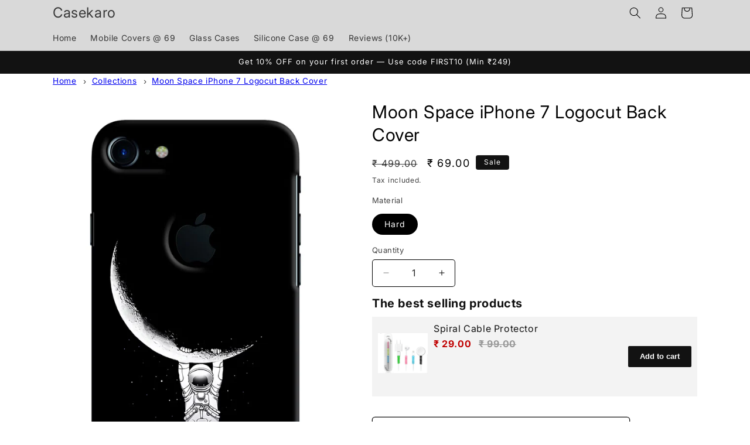

--- FILE ---
content_type: text/html; charset=utf-8
request_url: https://casekaro.com/products/iphone-7-logocut-moon-space-printed-cover-0203
body_size: 54638
content:
<!doctype html>
<html class="no-js" lang="en">
  <head>
	<!-- Added by AVADA SEO Suite -->
	

	<!-- /Added by AVADA SEO Suite -->
    <meta charset="utf-8">
    <meta http-equiv="X-UA-Compatible" content="IE=edge">
    <meta name="viewport" content="width=device-width,initial-scale=1">
    <meta name="theme-color" content="">
    <link rel="canonical" href="https://casekaro.com/products/iphone-7-logocut-moon-space-printed-cover-0203"><link rel="icon" type="image/png" href="//casekaro.com/cdn/shop/files/CK-Only.png?crop=center&height=32&v=1721127930&width=32"><link rel="preconnect" href="https://fonts.shopifycdn.com" crossorigin><title>
      Save Big: Get the Moon Space iPhone 7 Logocut Back Cover - Shop Now
 &ndash; Casekaro</title>

    
      <meta name="description" content="Save Big: Get the Moon Space iPhone 7 Logocut Back Cover. Quick Delivery. Easy return/replacement.">
    

    

<meta property="og:site_name" content="Casekaro">
<meta property="og:url" content="https://casekaro.com/products/iphone-7-logocut-moon-space-printed-cover-0203">
<meta property="og:title" content="Save Big: Get the Moon Space iPhone 7 Logocut Back Cover - Shop Now">
<meta property="og:type" content="product">
<meta property="og:description" content="Save Big: Get the Moon Space iPhone 7 Logocut Back Cover. Quick Delivery. Easy return/replacement."><meta property="og:image" content="http://casekaro.com/cdn/shop/files/CK-0047-I7L-0203.avif?v=1765032836">
  <meta property="og:image:secure_url" content="https://casekaro.com/cdn/shop/files/CK-0047-I7L-0203.avif?v=1765032836">
  <meta property="og:image:width" content="1200">
  <meta property="og:image:height" content="1950"><meta property="og:price:amount" content="69.00">
  <meta property="og:price:currency" content="INR"><meta name="twitter:site" content="@casekarodotcom"><meta name="twitter:card" content="summary_large_image">
<meta name="twitter:title" content="Save Big: Get the Moon Space iPhone 7 Logocut Back Cover - Shop Now">
<meta name="twitter:description" content="Save Big: Get the Moon Space iPhone 7 Logocut Back Cover. Quick Delivery. Easy return/replacement.">


    <script src="//casekaro.com/cdn/shop/t/46/assets/constants.js?v=58251544750838685771755769561" defer="defer"></script>
    <script src="//casekaro.com/cdn/shop/t/46/assets/pubsub.js?v=158357773527763999511755769561" defer="defer"></script>
    <script src="//casekaro.com/cdn/shop/t/46/assets/global.js?v=106116626045777747121755769561" defer="defer"></script><script src="//casekaro.com/cdn/shop/t/46/assets/animations.js?v=88693664871331136111755769561" defer="defer"></script><script>window.performance && window.performance.mark && window.performance.mark('shopify.content_for_header.start');</script><meta name="google-site-verification" content="cYOfg1YNBMXMuD_E83uimP6F5MQmzxnwWRuPLAZXa50">
<meta name="google-site-verification" content="m8IA4dFzjWkIaRtAhEZxE2Yn5r1-NcJNK68ewDZLaAY">
<meta id="shopify-digital-wallet" name="shopify-digital-wallet" content="/5483495522/digital_wallets/dialog">
<link rel="alternate" type="application/json+oembed" href="https://casekaro.com/products/iphone-7-logocut-moon-space-printed-cover-0203.oembed">
<script async="async" src="/checkouts/internal/preloads.js?locale=en-IN"></script>
<script id="shopify-features" type="application/json">{"accessToken":"f648def028147afd4308365ae7d2359c","betas":["rich-media-storefront-analytics"],"domain":"casekaro.com","predictiveSearch":true,"shopId":5483495522,"locale":"en"}</script>
<script>var Shopify = Shopify || {};
Shopify.shop = "casekaro24.myshopify.com";
Shopify.locale = "en";
Shopify.currency = {"active":"INR","rate":"1.0"};
Shopify.country = "IN";
Shopify.theme = {"name":"Spotlight- Dynamic Description","id":137411461238,"schema_name":"Spotlight","schema_version":"13.0.1","theme_store_id":1891,"role":"main"};
Shopify.theme.handle = "null";
Shopify.theme.style = {"id":null,"handle":null};
Shopify.cdnHost = "casekaro.com/cdn";
Shopify.routes = Shopify.routes || {};
Shopify.routes.root = "/";</script>
<script type="module">!function(o){(o.Shopify=o.Shopify||{}).modules=!0}(window);</script>
<script>!function(o){function n(){var o=[];function n(){o.push(Array.prototype.slice.apply(arguments))}return n.q=o,n}var t=o.Shopify=o.Shopify||{};t.loadFeatures=n(),t.autoloadFeatures=n()}(window);</script>
<script id="shop-js-analytics" type="application/json">{"pageType":"product"}</script>
<script defer="defer" async type="module" src="//casekaro.com/cdn/shopifycloud/shop-js/modules/v2/client.init-shop-cart-sync_C5BV16lS.en.esm.js"></script>
<script defer="defer" async type="module" src="//casekaro.com/cdn/shopifycloud/shop-js/modules/v2/chunk.common_CygWptCX.esm.js"></script>
<script type="module">
  await import("//casekaro.com/cdn/shopifycloud/shop-js/modules/v2/client.init-shop-cart-sync_C5BV16lS.en.esm.js");
await import("//casekaro.com/cdn/shopifycloud/shop-js/modules/v2/chunk.common_CygWptCX.esm.js");

  window.Shopify.SignInWithShop?.initShopCartSync?.({"fedCMEnabled":true,"windoidEnabled":true});

</script>
<script id="__st">var __st={"a":5483495522,"offset":19800,"reqid":"2e7049f3-eef9-44be-b7fa-9205b7d6ea3a-1768680842","pageurl":"casekaro.com\/products\/iphone-7-logocut-moon-space-printed-cover-0203","u":"fa058d505590","p":"product","rtyp":"product","rid":1653324316770};</script>
<script>window.ShopifyPaypalV4VisibilityTracking = true;</script>
<script id="captcha-bootstrap">!function(){'use strict';const t='contact',e='account',n='new_comment',o=[[t,t],['blogs',n],['comments',n],[t,'customer']],c=[[e,'customer_login'],[e,'guest_login'],[e,'recover_customer_password'],[e,'create_customer']],r=t=>t.map((([t,e])=>`form[action*='/${t}']:not([data-nocaptcha='true']) input[name='form_type'][value='${e}']`)).join(','),a=t=>()=>t?[...document.querySelectorAll(t)].map((t=>t.form)):[];function s(){const t=[...o],e=r(t);return a(e)}const i='password',u='form_key',d=['recaptcha-v3-token','g-recaptcha-response','h-captcha-response',i],f=()=>{try{return window.sessionStorage}catch{return}},m='__shopify_v',_=t=>t.elements[u];function p(t,e,n=!1){try{const o=window.sessionStorage,c=JSON.parse(o.getItem(e)),{data:r}=function(t){const{data:e,action:n}=t;return t[m]||n?{data:e,action:n}:{data:t,action:n}}(c);for(const[e,n]of Object.entries(r))t.elements[e]&&(t.elements[e].value=n);n&&o.removeItem(e)}catch(o){console.error('form repopulation failed',{error:o})}}const l='form_type',E='cptcha';function T(t){t.dataset[E]=!0}const w=window,h=w.document,L='Shopify',v='ce_forms',y='captcha';let A=!1;((t,e)=>{const n=(g='f06e6c50-85a8-45c8-87d0-21a2b65856fe',I='https://cdn.shopify.com/shopifycloud/storefront-forms-hcaptcha/ce_storefront_forms_captcha_hcaptcha.v1.5.2.iife.js',D={infoText:'Protected by hCaptcha',privacyText:'Privacy',termsText:'Terms'},(t,e,n)=>{const o=w[L][v],c=o.bindForm;if(c)return c(t,g,e,D).then(n);var r;o.q.push([[t,g,e,D],n]),r=I,A||(h.body.append(Object.assign(h.createElement('script'),{id:'captcha-provider',async:!0,src:r})),A=!0)});var g,I,D;w[L]=w[L]||{},w[L][v]=w[L][v]||{},w[L][v].q=[],w[L][y]=w[L][y]||{},w[L][y].protect=function(t,e){n(t,void 0,e),T(t)},Object.freeze(w[L][y]),function(t,e,n,w,h,L){const[v,y,A,g]=function(t,e,n){const i=e?o:[],u=t?c:[],d=[...i,...u],f=r(d),m=r(i),_=r(d.filter((([t,e])=>n.includes(e))));return[a(f),a(m),a(_),s()]}(w,h,L),I=t=>{const e=t.target;return e instanceof HTMLFormElement?e:e&&e.form},D=t=>v().includes(t);t.addEventListener('submit',(t=>{const e=I(t);if(!e)return;const n=D(e)&&!e.dataset.hcaptchaBound&&!e.dataset.recaptchaBound,o=_(e),c=g().includes(e)&&(!o||!o.value);(n||c)&&t.preventDefault(),c&&!n&&(function(t){try{if(!f())return;!function(t){const e=f();if(!e)return;const n=_(t);if(!n)return;const o=n.value;o&&e.removeItem(o)}(t);const e=Array.from(Array(32),(()=>Math.random().toString(36)[2])).join('');!function(t,e){_(t)||t.append(Object.assign(document.createElement('input'),{type:'hidden',name:u})),t.elements[u].value=e}(t,e),function(t,e){const n=f();if(!n)return;const o=[...t.querySelectorAll(`input[type='${i}']`)].map((({name:t})=>t)),c=[...d,...o],r={};for(const[a,s]of new FormData(t).entries())c.includes(a)||(r[a]=s);n.setItem(e,JSON.stringify({[m]:1,action:t.action,data:r}))}(t,e)}catch(e){console.error('failed to persist form',e)}}(e),e.submit())}));const S=(t,e)=>{t&&!t.dataset[E]&&(n(t,e.some((e=>e===t))),T(t))};for(const o of['focusin','change'])t.addEventListener(o,(t=>{const e=I(t);D(e)&&S(e,y())}));const B=e.get('form_key'),M=e.get(l),P=B&&M;t.addEventListener('DOMContentLoaded',(()=>{const t=y();if(P)for(const e of t)e.elements[l].value===M&&p(e,B);[...new Set([...A(),...v().filter((t=>'true'===t.dataset.shopifyCaptcha))])].forEach((e=>S(e,t)))}))}(h,new URLSearchParams(w.location.search),n,t,e,['guest_login'])})(!1,!0)}();</script>
<script integrity="sha256-4kQ18oKyAcykRKYeNunJcIwy7WH5gtpwJnB7kiuLZ1E=" data-source-attribution="shopify.loadfeatures" defer="defer" src="//casekaro.com/cdn/shopifycloud/storefront/assets/storefront/load_feature-a0a9edcb.js" crossorigin="anonymous"></script>
<script data-source-attribution="shopify.dynamic_checkout.dynamic.init">var Shopify=Shopify||{};Shopify.PaymentButton=Shopify.PaymentButton||{isStorefrontPortableWallets:!0,init:function(){window.Shopify.PaymentButton.init=function(){};var t=document.createElement("script");t.src="https://casekaro.com/cdn/shopifycloud/portable-wallets/latest/portable-wallets.en.js",t.type="module",document.head.appendChild(t)}};
</script>
<script data-source-attribution="shopify.dynamic_checkout.buyer_consent">
  function portableWalletsHideBuyerConsent(e){var t=document.getElementById("shopify-buyer-consent"),n=document.getElementById("shopify-subscription-policy-button");t&&n&&(t.classList.add("hidden"),t.setAttribute("aria-hidden","true"),n.removeEventListener("click",e))}function portableWalletsShowBuyerConsent(e){var t=document.getElementById("shopify-buyer-consent"),n=document.getElementById("shopify-subscription-policy-button");t&&n&&(t.classList.remove("hidden"),t.removeAttribute("aria-hidden"),n.addEventListener("click",e))}window.Shopify?.PaymentButton&&(window.Shopify.PaymentButton.hideBuyerConsent=portableWalletsHideBuyerConsent,window.Shopify.PaymentButton.showBuyerConsent=portableWalletsShowBuyerConsent);
</script>
<script>
  function portableWalletsCleanup(e){e&&e.src&&console.error("Failed to load portable wallets script "+e.src);var t=document.querySelectorAll("shopify-accelerated-checkout .shopify-payment-button__skeleton, shopify-accelerated-checkout-cart .wallet-cart-button__skeleton"),e=document.getElementById("shopify-buyer-consent");for(let e=0;e<t.length;e++)t[e].remove();e&&e.remove()}function portableWalletsNotLoadedAsModule(e){e instanceof ErrorEvent&&"string"==typeof e.message&&e.message.includes("import.meta")&&"string"==typeof e.filename&&e.filename.includes("portable-wallets")&&(window.removeEventListener("error",portableWalletsNotLoadedAsModule),window.Shopify.PaymentButton.failedToLoad=e,"loading"===document.readyState?document.addEventListener("DOMContentLoaded",window.Shopify.PaymentButton.init):window.Shopify.PaymentButton.init())}window.addEventListener("error",portableWalletsNotLoadedAsModule);
</script>

<script type="module" src="https://casekaro.com/cdn/shopifycloud/portable-wallets/latest/portable-wallets.en.js" onError="portableWalletsCleanup(this)" crossorigin="anonymous"></script>
<script nomodule>
  document.addEventListener("DOMContentLoaded", portableWalletsCleanup);
</script>

<link id="shopify-accelerated-checkout-styles" rel="stylesheet" media="screen" href="https://casekaro.com/cdn/shopifycloud/portable-wallets/latest/accelerated-checkout-backwards-compat.css" crossorigin="anonymous">
<style id="shopify-accelerated-checkout-cart">
        #shopify-buyer-consent {
  margin-top: 1em;
  display: inline-block;
  width: 100%;
}

#shopify-buyer-consent.hidden {
  display: none;
}

#shopify-subscription-policy-button {
  background: none;
  border: none;
  padding: 0;
  text-decoration: underline;
  font-size: inherit;
  cursor: pointer;
}

#shopify-subscription-policy-button::before {
  box-shadow: none;
}

      </style>
<script id="sections-script" data-sections="header" defer="defer" src="//casekaro.com/cdn/shop/t/46/compiled_assets/scripts.js?470634"></script>
<script>window.performance && window.performance.mark && window.performance.mark('shopify.content_for_header.end');</script>


    <style data-shopify>
      @font-face {
  font-family: Inter;
  font-weight: 400;
  font-style: normal;
  font-display: swap;
  src: url("//casekaro.com/cdn/fonts/inter/inter_n4.b2a3f24c19b4de56e8871f609e73ca7f6d2e2bb9.woff2") format("woff2"),
       url("//casekaro.com/cdn/fonts/inter/inter_n4.af8052d517e0c9ffac7b814872cecc27ae1fa132.woff") format("woff");
}

      @font-face {
  font-family: Inter;
  font-weight: 700;
  font-style: normal;
  font-display: swap;
  src: url("//casekaro.com/cdn/fonts/inter/inter_n7.02711e6b374660cfc7915d1afc1c204e633421e4.woff2") format("woff2"),
       url("//casekaro.com/cdn/fonts/inter/inter_n7.6dab87426f6b8813070abd79972ceaf2f8d3b012.woff") format("woff");
}

      @font-face {
  font-family: Inter;
  font-weight: 400;
  font-style: italic;
  font-display: swap;
  src: url("//casekaro.com/cdn/fonts/inter/inter_i4.feae1981dda792ab80d117249d9c7e0f1017e5b3.woff2") format("woff2"),
       url("//casekaro.com/cdn/fonts/inter/inter_i4.62773b7113d5e5f02c71486623cf828884c85c6e.woff") format("woff");
}

      @font-face {
  font-family: Inter;
  font-weight: 700;
  font-style: italic;
  font-display: swap;
  src: url("//casekaro.com/cdn/fonts/inter/inter_i7.b377bcd4cc0f160622a22d638ae7e2cd9b86ea4c.woff2") format("woff2"),
       url("//casekaro.com/cdn/fonts/inter/inter_i7.7c69a6a34e3bb44fcf6f975857e13b9a9b25beb4.woff") format("woff");
}

      @font-face {
  font-family: Inter;
  font-weight: 400;
  font-style: normal;
  font-display: swap;
  src: url("//casekaro.com/cdn/fonts/inter/inter_n4.b2a3f24c19b4de56e8871f609e73ca7f6d2e2bb9.woff2") format("woff2"),
       url("//casekaro.com/cdn/fonts/inter/inter_n4.af8052d517e0c9ffac7b814872cecc27ae1fa132.woff") format("woff");
}


      
        :root,
        .color-scheme-1 {
          --color-background: 255,255,255;
        
          --gradient-background: #ffffff;
        

        

        --color-foreground: 0,0,0;
        --color-background-contrast: 191,191,191;
        --color-shadow: 18,18,18;
        --color-button: 85,123,151;
        --color-button-text: 255,255,255;
        --color-secondary-button: 255,255,255;
        --color-secondary-button-text: 18,18,18;
        --color-link: 18,18,18;
        --color-badge-foreground: 0,0,0;
        --color-badge-background: 255,255,255;
        --color-badge-border: 0,0,0;
        --payment-terms-background-color: rgb(255 255 255);
      }
      
        
        .color-scheme-2 {
          --color-background: 243,243,243;
        
          --gradient-background: #f3f3f3;
        

        

        --color-foreground: 18,18,18;
        --color-background-contrast: 179,179,179;
        --color-shadow: 18,18,18;
        --color-button: 18,18,18;
        --color-button-text: 243,243,243;
        --color-secondary-button: 243,243,243;
        --color-secondary-button-text: 18,18,18;
        --color-link: 18,18,18;
        --color-badge-foreground: 18,18,18;
        --color-badge-background: 243,243,243;
        --color-badge-border: 18,18,18;
        --payment-terms-background-color: rgb(243 243 243);
      }
      
        
        .color-scheme-3 {
          --color-background: 36,40,51;
        
          --gradient-background: #242833;
        

        

        --color-foreground: 255,255,255;
        --color-background-contrast: 47,52,66;
        --color-shadow: 18,18,18;
        --color-button: 255,255,255;
        --color-button-text: 18,18,18;
        --color-secondary-button: 36,40,51;
        --color-secondary-button-text: 255,255,255;
        --color-link: 255,255,255;
        --color-badge-foreground: 255,255,255;
        --color-badge-background: 36,40,51;
        --color-badge-border: 255,255,255;
        --payment-terms-background-color: rgb(36 40 51);
      }
      
        
        .color-scheme-4 {
          --color-background: 18,18,18;
        
          --gradient-background: #121212;
        

        

        --color-foreground: 255,255,255;
        --color-background-contrast: 146,146,146;
        --color-shadow: 18,18,18;
        --color-button: 255,255,255;
        --color-button-text: 18,18,18;
        --color-secondary-button: 18,18,18;
        --color-secondary-button-text: 255,255,255;
        --color-link: 255,255,255;
        --color-badge-foreground: 255,255,255;
        --color-badge-background: 18,18,18;
        --color-badge-border: 255,255,255;
        --payment-terms-background-color: rgb(18 18 18);
      }
      
        
        .color-scheme-5 {
          --color-background: 185,0,0;
        
          --gradient-background: #b90000;
        

        

        --color-foreground: 255,255,255;
        --color-background-contrast: 211,0,0;
        --color-shadow: 18,18,18;
        --color-button: 255,255,255;
        --color-button-text: 185,0,0;
        --color-secondary-button: 185,0,0;
        --color-secondary-button-text: 255,255,255;
        --color-link: 255,255,255;
        --color-badge-foreground: 255,255,255;
        --color-badge-background: 185,0,0;
        --color-badge-border: 255,255,255;
        --payment-terms-background-color: rgb(185 0 0);
      }
      
        
        .color-scheme-e6fc6bf4-6353-4d54-850c-ccdb9c857bcd {
          --color-background: 255,255,255;
        
          --gradient-background: #ffffff;
        

        

        --color-foreground: 18,18,18;
        --color-background-contrast: 191,191,191;
        --color-shadow: 18,18,18;
        --color-button: 85,123,151;
        --color-button-text: 18,18,18;
        --color-secondary-button: 255,255,255;
        --color-secondary-button-text: 18,18,18;
        --color-link: 18,18,18;
        --color-badge-foreground: 18,18,18;
        --color-badge-background: 255,255,255;
        --color-badge-border: 18,18,18;
        --payment-terms-background-color: rgb(255 255 255);
      }
      
        
        .color-scheme-b1072fc0-2fee-41ed-afaa-2252fb7b54e0 {
          --color-background: 185,0,0;
        
          --gradient-background: #b90000;
        

        

        --color-foreground: 0,0,0;
        --color-background-contrast: 211,0,0;
        --color-shadow: 18,18,18;
        --color-button: 85,123,151;
        --color-button-text: 255,255,255;
        --color-secondary-button: 185,0,0;
        --color-secondary-button-text: 18,18,18;
        --color-link: 18,18,18;
        --color-badge-foreground: 0,0,0;
        --color-badge-background: 185,0,0;
        --color-badge-border: 0,0,0;
        --payment-terms-background-color: rgb(185 0 0);
      }
      
        
        .color-scheme-8964e611-4a34-497b-9045-2dc7b7274781 {
          --color-background: 217,217,217;
        
          --gradient-background: #d9d9d9;
        

        

        --color-foreground: 0,0,0;
        --color-background-contrast: 153,153,153;
        --color-shadow: 18,18,18;
        --color-button: 85,123,151;
        --color-button-text: 255,255,255;
        --color-secondary-button: 217,217,217;
        --color-secondary-button-text: 18,18,18;
        --color-link: 18,18,18;
        --color-badge-foreground: 0,0,0;
        --color-badge-background: 217,217,217;
        --color-badge-border: 0,0,0;
        --payment-terms-background-color: rgb(217 217 217);
      }
      

      body, .color-scheme-1, .color-scheme-2, .color-scheme-3, .color-scheme-4, .color-scheme-5, .color-scheme-e6fc6bf4-6353-4d54-850c-ccdb9c857bcd, .color-scheme-b1072fc0-2fee-41ed-afaa-2252fb7b54e0, .color-scheme-8964e611-4a34-497b-9045-2dc7b7274781 {
        color: rgba(var(--color-foreground), 0.75);
        background-color: rgb(var(--color-background));
      }

      :root {
        --font-body-family: Inter, sans-serif;
        --font-body-style: normal;
        --font-body-weight: 400;
        --font-body-weight-bold: 700;

        --font-heading-family: Inter, sans-serif;
        --font-heading-style: normal;
        --font-heading-weight: 400;

        --font-body-scale: 1.0;
        --font-heading-scale: 1.0;

        --media-padding: px;
        --media-border-opacity: 0.0;
        --media-border-width: 0px;
        --media-radius: 4px;
        --media-shadow-opacity: 0.0;
        --media-shadow-horizontal-offset: 0px;
        --media-shadow-vertical-offset: 4px;
        --media-shadow-blur-radius: 5px;
        --media-shadow-visible: 0;

        --page-width: 120rem;
        --page-width-margin: 0rem;

        --product-card-image-padding: 0.0rem;
        --product-card-corner-radius: 1.6rem;
        --product-card-text-alignment: left;
        --product-card-border-width: 0.0rem;
        --product-card-border-opacity: 0.1;
        --product-card-shadow-opacity: 0.0;
        --product-card-shadow-visible: 0;
        --product-card-shadow-horizontal-offset: 0.0rem;
        --product-card-shadow-vertical-offset: 0.4rem;
        --product-card-shadow-blur-radius: 0.5rem;

        --collection-card-image-padding: 0.0rem;
        --collection-card-corner-radius: 1.6rem;
        --collection-card-text-alignment: left;
        --collection-card-border-width: 0.0rem;
        --collection-card-border-opacity: 0.1;
        --collection-card-shadow-opacity: 0.0;
        --collection-card-shadow-visible: 0;
        --collection-card-shadow-horizontal-offset: 0.0rem;
        --collection-card-shadow-vertical-offset: 0.4rem;
        --collection-card-shadow-blur-radius: 0.5rem;

        --blog-card-image-padding: 0.0rem;
        --blog-card-corner-radius: 1.6rem;
        --blog-card-text-alignment: left;
        --blog-card-border-width: 0.0rem;
        --blog-card-border-opacity: 0.1;
        --blog-card-shadow-opacity: 0.0;
        --blog-card-shadow-visible: 0;
        --blog-card-shadow-horizontal-offset: 0.0rem;
        --blog-card-shadow-vertical-offset: 0.4rem;
        --blog-card-shadow-blur-radius: 0.5rem;

        --badge-corner-radius: 0.4rem;

        --popup-border-width: 1px;
        --popup-border-opacity: 1.0;
        --popup-corner-radius: 4px;
        --popup-shadow-opacity: 0.0;
        --popup-shadow-horizontal-offset: 0px;
        --popup-shadow-vertical-offset: 4px;
        --popup-shadow-blur-radius: 5px;

        --drawer-border-width: 1px;
        --drawer-border-opacity: 0.1;
        --drawer-shadow-opacity: 0.0;
        --drawer-shadow-horizontal-offset: 0px;
        --drawer-shadow-vertical-offset: 4px;
        --drawer-shadow-blur-radius: 5px;

        --spacing-sections-desktop: 0px;
        --spacing-sections-mobile: 0px;

        --grid-desktop-vertical-spacing: 16px;
        --grid-desktop-horizontal-spacing: 16px;
        --grid-mobile-vertical-spacing: 8px;
        --grid-mobile-horizontal-spacing: 8px;

        --text-boxes-border-opacity: 0.1;
        --text-boxes-border-width: 0px;
        --text-boxes-radius: 0px;
        --text-boxes-shadow-opacity: 0.0;
        --text-boxes-shadow-visible: 0;
        --text-boxes-shadow-horizontal-offset: 0px;
        --text-boxes-shadow-vertical-offset: 4px;
        --text-boxes-shadow-blur-radius: 5px;

        --buttons-radius: 4px;
        --buttons-radius-outset: 5px;
        --buttons-border-width: 1px;
        --buttons-border-opacity: 1.0;
        --buttons-shadow-opacity: 0.0;
        --buttons-shadow-visible: 0;
        --buttons-shadow-horizontal-offset: 0px;
        --buttons-shadow-vertical-offset: 4px;
        --buttons-shadow-blur-radius: 5px;
        --buttons-border-offset: 0.3px;

        --inputs-radius: 4px;
        --inputs-border-width: 1px;
        --inputs-border-opacity: 1.0;
        --inputs-shadow-opacity: 0.0;
        --inputs-shadow-horizontal-offset: 0px;
        --inputs-margin-offset: 0px;
        --inputs-shadow-vertical-offset: 4px;
        --inputs-shadow-blur-radius: 5px;
        --inputs-radius-outset: 5px;

        --variant-pills-radius: 40px;
        --variant-pills-border-width: 1px;
        --variant-pills-border-opacity: 0.55;
        --variant-pills-shadow-opacity: 0.0;
        --variant-pills-shadow-horizontal-offset: 0px;
        --variant-pills-shadow-vertical-offset: 4px;
        --variant-pills-shadow-blur-radius: 5px;
      }

      *,
      *::before,
      *::after {
        box-sizing: inherit;
      }

      html {
        box-sizing: border-box;
        font-size: calc(var(--font-body-scale) * 62.5%);
        height: 100%;
      }

      body {
        display: grid;
        grid-template-rows: auto auto 1fr auto;
        grid-template-columns: 100%;
        min-height: 100%;
        margin: 0;
        font-size: 1.5rem;
        letter-spacing: 0.06rem;
        line-height: calc(1 + 0.8 / var(--font-body-scale));
        font-family: var(--font-body-family);
        font-style: var(--font-body-style);
        font-weight: var(--font-body-weight);
      }

      @media screen and (min-width: 750px) {
        body {
          font-size: 1.6rem;
        }
      }
    </style>

    <link href="//casekaro.com/cdn/shop/t/46/assets/base.css?v=73330213719005075771766476098" rel="stylesheet" type="text/css" media="all" />
<link rel="preload" as="font" href="//casekaro.com/cdn/fonts/inter/inter_n4.b2a3f24c19b4de56e8871f609e73ca7f6d2e2bb9.woff2" type="font/woff2" crossorigin><link rel="preload" as="font" href="//casekaro.com/cdn/fonts/inter/inter_n4.b2a3f24c19b4de56e8871f609e73ca7f6d2e2bb9.woff2" type="font/woff2" crossorigin><link
        rel="stylesheet"
        href="//casekaro.com/cdn/shop/t/46/assets/component-predictive-search.css?v=118923337488134913561755769561"
        media="print"
        onload="this.media='all'"
      ><script>
      document.documentElement.className = document.documentElement.className.replace('no-js', 'js');
      if (Shopify.designMode) {
        document.documentElement.classList.add('shopify-design-mode');
      }
    </script>
    

<script>

window.merchantInfo  = {
        mid: "12wyqc2o3kw6bxh0t",
        environment: "production",
        type: "merchantInfo",
  		storeId: "5483495522",
  		fbpixel: "",
  snapchatPixels: "1bf9b714-1b9e-4c72-9487-3b4d22653f72"
      }
var productFormSelector = '.product-form';
var cart = {"note":null,"attributes":{},"original_total_price":0,"total_price":0,"total_discount":0,"total_weight":0.0,"item_count":0,"items":[],"requires_shipping":false,"currency":"INR","items_subtotal_price":0,"cart_level_discount_applications":[],"checkout_charge_amount":0}
var templateName = 'product'
</script>

<script src="https://pdp.gokwik.co/merchant-integration/build/merchant.integration.js?v4"></script>
<script src="http://ajax.googleapis.com/ajax/libs/jquery/1.9.1/jquery.min.js"></script>
 


<script>
  const targetNode = document.querySelector('html');

  const sizeCallback = function(mutationList) {
    mutationList.forEach((mutation) => {
      console.log('running new');
      const btnBoth =  document.querySelector('.product-form__submit[name="add"]')?.innerText;
      console.log(btnBoth, 'impp');
      const gkBoth = document.querySelector('#gokwik-buy-now');
      mutation.addedNodes.forEach((added_node) => {
        if (btnBoth=="Sold out") {
          gkBoth.style.display = "none";
        } else {
          gkBoth.style.display = "block";
        }
      });
    });
  };

  const config = { attributes: true, childList: true, subtree: true };
  const sizeBtn = new MutationObserver(sizeCallback);
  sizeBtn.observe(targetNode, config);
</script>





  

<style>

.gokwik-checkout {
  width: 100%;
  display: flex;
  justify-content: center;
  flex-direction: column;
  align-items: end;
  margin-bottom: 10px;
}
.gokwik-checkout button {
  max-width:100%;
  width: 100%;
  border: none;
  display: flex;
  justify-content: center;
  align-items: center;
  background: #557b97;
  position: relative;
  margin: 0;
cursor: pointer;
  border-radius: 5px;
  padding: 5px 10px;
  height:45px;
}
#gokwik-buy-now.disabled, .gokwik-disabled{
  opacity:0.5;
  cursor: not-allowed;
  }
  .gokwik-checkout button:focus {
  outline: none;
}
.gokwik-checkout button > span {
  display: flex;
}
.gokwik-checkout button > span.btn-text {
  display: flex;
  flex-direction: column;
  color: #ffffff;
  align-items: flex-start;
}
.gokwik-checkout button > span.btn-text > span:last-child {
	padding-top: 2px;
    font-size: 10px;
    line-height: 10px;
    text-transform: initial;
}
.gokwik-checkout button > span.btn-text > span:first-child {
   font-size: 12px;
}
.gokwik-checkout button > span.pay-opt-icon img:first-child {
  margin-right: 10px;
  margin-left: 10px;
}
/*   Additional */
.gokwik-checkout button.disabled{
  opacity:0.5;
  cursor: not-allowed;
  }
.gokwik-checkout button.disabled .addloadr#btn-loader{
   display: block!important;
}
  #gokwik-buy-now.disabled .addloadr#btn-loader{
   display: block!important;
}
  .gokwik-checkout button > span.pay-opt-icon img:last-child {
  filter:invert(1);
}


 

  

 #gokwik-buy-now {
   background: #557b97;
   width: 100%;
   color: #ffffff;
   cursor: pointer;
   line-height: 1;
   border: none;
   padding: 15px 10px;
   font-size: 15px;
    margin-bottom: 10px;
   position:relative;
   margin-top: 10px;
 }

  

/* Loader CSS */
  #btn-loader{
    display: none;
    position: absolute;
    top: 0;
    bottom: 0;
    left: 0;
    right: 0;
    justify-content: center;
    align-items: center;
    background:#557b97;
    border-radius:5px;
    
  } 

.cir-loader,
.cir-loader:after {
  border-radius: 50%;
  width: 35px;
  height: 35px;
}
.cir-loader {
  margin: 6px auto;
  font-size: 10px;
  position: relative;
  text-indent: -9999em;
  border-top: 0.5em solid rgba(255, 255, 255, 0.2);
  border-right: 0.5em solid rgba(255, 255, 255, 0.2);
  border-bottom: 0.5em solid rgba(255, 255, 255, 0.2);
  border-left: 0.5em solid #ffffff;
  -webkit-transform: translateZ(0);
  -ms-transform: translateZ(0);
  transform: translateZ(0);
  -webkit-animation: load8 1.1s infinite linear;
  animation: load8 1.1s infinite linear;
}
@-webkit-keyframes load8 {
  0% {
    -webkit-transform: rotate(0deg);
    transform: rotate(0deg);
  }
  100% {
    -webkit-transform: rotate(360deg);
    transform: rotate(360deg);
  }
}
@keyframes load8 {
  0% {
    -webkit-transform: rotate(0deg);
    transform: rotate(0deg);
  }
  100% {
    -webkit-transform: rotate(360deg);
    transform: rotate(360deg);
  }
}
</style> 





  






    <meta name="p:domain_verify" content="9fc517d7cd13ff150049629f6e4ef424">
  <!-- BEGIN app block: shopify://apps/judge-me-reviews/blocks/judgeme_core/61ccd3b1-a9f2-4160-9fe9-4fec8413e5d8 --><!-- Start of Judge.me Core -->






<link rel="dns-prefetch" href="https://cdnwidget.judge.me">
<link rel="dns-prefetch" href="https://cdn.judge.me">
<link rel="dns-prefetch" href="https://cdn1.judge.me">
<link rel="dns-prefetch" href="https://api.judge.me">

<script data-cfasync='false' class='jdgm-settings-script'>window.jdgmSettings={"pagination":5,"disable_web_reviews":false,"badge_no_review_text":"No reviews","badge_n_reviews_text":"{{ n }} review/reviews","hide_badge_preview_if_no_reviews":true,"badge_hide_text":false,"enforce_center_preview_badge":false,"widget_title":"Customer Reviews","widget_open_form_text":"Write a review","widget_close_form_text":"Cancel review","widget_refresh_page_text":"Refresh page","widget_summary_text":"Based on {{ number_of_reviews }} review/reviews","widget_no_review_text":"Be the first to write a review","widget_name_field_text":"Display name","widget_verified_name_field_text":"Verified Name (public)","widget_name_placeholder_text":"Display name","widget_required_field_error_text":"This field is required.","widget_email_field_text":"Email address","widget_verified_email_field_text":"Verified Email (private, can not be edited)","widget_email_placeholder_text":"Your email address","widget_email_field_error_text":"Please enter a valid email address.","widget_rating_field_text":"Rating","widget_review_title_field_text":"Review Title","widget_review_title_placeholder_text":"Give your review a title","widget_review_body_field_text":"Review content","widget_review_body_placeholder_text":"Start writing here...","widget_pictures_field_text":"Picture/Video (optional)","widget_submit_review_text":"Submit Review","widget_submit_verified_review_text":"Submit Verified Review","widget_submit_success_msg_with_auto_publish":"Thank you! Please refresh the page in a few moments to see your review. You can remove or edit your review by logging into \u003ca href='https://judge.me/login' target='_blank' rel='nofollow noopener'\u003eJudge.me\u003c/a\u003e","widget_submit_success_msg_no_auto_publish":"Thank you! Your review will be published as soon as it is approved by the shop admin. You can remove or edit your review by logging into \u003ca href='https://judge.me/login' target='_blank' rel='nofollow noopener'\u003eJudge.me\u003c/a\u003e","widget_show_default_reviews_out_of_total_text":"Showing {{ n_reviews_shown }} out of {{ n_reviews }} reviews.","widget_show_all_link_text":"Show all","widget_show_less_link_text":"Show less","widget_author_said_text":"{{ reviewer_name }} said:","widget_days_text":"{{ n }} days ago","widget_weeks_text":"{{ n }} week/weeks ago","widget_months_text":"{{ n }} month/months ago","widget_years_text":"{{ n }} year/years ago","widget_yesterday_text":"Yesterday","widget_today_text":"Today","widget_replied_text":"\u003e\u003e {{ shop_name }} replied:","widget_read_more_text":"Read more","widget_reviewer_name_as_initial":"","widget_rating_filter_color":"","widget_rating_filter_see_all_text":"See all reviews","widget_sorting_most_recent_text":"Most Recent","widget_sorting_highest_rating_text":"Highest Rating","widget_sorting_lowest_rating_text":"Lowest Rating","widget_sorting_with_pictures_text":"Only Pictures","widget_sorting_most_helpful_text":"Most Helpful","widget_open_question_form_text":"Ask a question","widget_reviews_subtab_text":"Reviews","widget_questions_subtab_text":"Questions","widget_question_label_text":"Question","widget_answer_label_text":"Answer","widget_question_placeholder_text":"Write your question here","widget_submit_question_text":"Submit Question","widget_question_submit_success_text":"Thank you for your question! We will notify you once it gets answered.","verified_badge_text":"Verified","verified_badge_bg_color":"","verified_badge_text_color":"","verified_badge_placement":"left-of-reviewer-name","widget_review_max_height":"","widget_hide_border":false,"widget_social_share":true,"widget_thumb":true,"widget_review_location_show":false,"widget_location_format":"country_iso_code","all_reviews_include_out_of_store_products":true,"all_reviews_out_of_store_text":"(out of store)","all_reviews_pagination":100,"all_reviews_product_name_prefix_text":"about","enable_review_pictures":true,"enable_question_anwser":false,"widget_theme":"","review_date_format":"dd/mm/yyyy","default_sort_method":"pictures-first","widget_product_reviews_subtab_text":"Product Reviews","widget_shop_reviews_subtab_text":"Shop Reviews","widget_other_products_reviews_text":"Reviews for other products","widget_store_reviews_subtab_text":"Store reviews","widget_no_store_reviews_text":"This store hasn't received any reviews yet","widget_web_restriction_product_reviews_text":"This product hasn't received any reviews yet","widget_no_items_text":"No items found","widget_show_more_text":"Show more","widget_write_a_store_review_text":"Write a Store Review","widget_other_languages_heading":"Reviews in Other Languages","widget_translate_review_text":"Translate review to {{ language }}","widget_translating_review_text":"Translating...","widget_show_original_translation_text":"Show original ({{ language }})","widget_translate_review_failed_text":"Review couldn't be translated.","widget_translate_review_retry_text":"Retry","widget_translate_review_try_again_later_text":"Try again later","show_product_url_for_grouped_product":false,"widget_sorting_pictures_first_text":"Pictures First","show_pictures_on_all_rev_page_mobile":false,"show_pictures_on_all_rev_page_desktop":false,"floating_tab_hide_mobile_install_preference":false,"floating_tab_button_name":"★ Reviews","floating_tab_title":"Let customers speak for us","floating_tab_button_color":"","floating_tab_button_background_color":"","floating_tab_url":"","floating_tab_url_enabled":false,"floating_tab_tab_style":"text","all_reviews_text_badge_text":"Customers rate us {{ shop.metafields.judgeme.all_reviews_rating | round: 1 }}/5 based on {{ shop.metafields.judgeme.all_reviews_count }} reviews.","all_reviews_text_badge_text_branded_style":"{{ shop.metafields.judgeme.all_reviews_rating | round: 1 }} out of 5 stars based on {{ shop.metafields.judgeme.all_reviews_count }} reviews","is_all_reviews_text_badge_a_link":false,"show_stars_for_all_reviews_text_badge":false,"all_reviews_text_badge_url":"","all_reviews_text_style":"text","all_reviews_text_color_style":"judgeme_brand_color","all_reviews_text_color":"#108474","all_reviews_text_show_jm_brand":true,"featured_carousel_show_header":true,"featured_carousel_title":"Let customers speak for us","testimonials_carousel_title":"Customers are saying","videos_carousel_title":"Real customer stories","cards_carousel_title":"Customers are saying","featured_carousel_count_text":"from {{ n }} reviews","featured_carousel_add_link_to_all_reviews_page":false,"featured_carousel_url":"","featured_carousel_show_images":true,"featured_carousel_autoslide_interval":5,"featured_carousel_arrows_on_the_sides":false,"featured_carousel_height":250,"featured_carousel_width":80,"featured_carousel_image_size":0,"featured_carousel_image_height":250,"featured_carousel_arrow_color":"#eeeeee","verified_count_badge_style":"vintage","verified_count_badge_orientation":"horizontal","verified_count_badge_color_style":"judgeme_brand_color","verified_count_badge_color":"#108474","is_verified_count_badge_a_link":false,"verified_count_badge_url":"","verified_count_badge_show_jm_brand":true,"widget_rating_preset_default":5,"widget_first_sub_tab":"product-reviews","widget_show_histogram":true,"widget_histogram_use_custom_color":false,"widget_pagination_use_custom_color":false,"widget_star_use_custom_color":false,"widget_verified_badge_use_custom_color":false,"widget_write_review_use_custom_color":false,"picture_reminder_submit_button":"Upload Pictures","enable_review_videos":true,"mute_video_by_default":false,"widget_sorting_videos_first_text":"Videos First","widget_review_pending_text":"Pending","featured_carousel_items_for_large_screen":3,"social_share_options_order":"Facebook,Twitter","remove_microdata_snippet":true,"disable_json_ld":false,"enable_json_ld_products":false,"preview_badge_show_question_text":false,"preview_badge_no_question_text":"No questions","preview_badge_n_question_text":"{{ number_of_questions }} question/questions","qa_badge_show_icon":false,"qa_badge_position":"same-row","remove_judgeme_branding":false,"widget_add_search_bar":false,"widget_search_bar_placeholder":"Search","widget_sorting_verified_only_text":"Verified only","featured_carousel_theme":"default","featured_carousel_show_rating":true,"featured_carousel_show_title":true,"featured_carousel_show_body":true,"featured_carousel_show_date":false,"featured_carousel_show_reviewer":true,"featured_carousel_show_product":false,"featured_carousel_header_background_color":"#108474","featured_carousel_header_text_color":"#ffffff","featured_carousel_name_product_separator":"reviewed","featured_carousel_full_star_background":"#108474","featured_carousel_empty_star_background":"#dadada","featured_carousel_vertical_theme_background":"#f9fafb","featured_carousel_verified_badge_enable":false,"featured_carousel_verified_badge_color":"#108474","featured_carousel_border_style":"round","featured_carousel_review_line_length_limit":3,"featured_carousel_more_reviews_button_text":"Read more reviews","featured_carousel_view_product_button_text":"View product","all_reviews_page_load_reviews_on":"scroll","all_reviews_page_load_more_text":"Load More Reviews","disable_fb_tab_reviews":false,"enable_ajax_cdn_cache":false,"widget_public_name_text":"displayed publicly like","default_reviewer_name":"John Smith","default_reviewer_name_has_non_latin":true,"widget_reviewer_anonymous":"Anonymous","medals_widget_title":"Judge.me Review Medals","medals_widget_background_color":"#f9fafb","medals_widget_position":"footer_all_pages","medals_widget_border_color":"#f9fafb","medals_widget_verified_text_position":"left","medals_widget_use_monochromatic_version":false,"medals_widget_elements_color":"#108474","show_reviewer_avatar":true,"widget_invalid_yt_video_url_error_text":"Not a YouTube video URL","widget_max_length_field_error_text":"Please enter no more than {0} characters.","widget_show_country_flag":false,"widget_show_collected_via_shop_app":true,"widget_verified_by_shop_badge_style":"light","widget_verified_by_shop_text":"Verified by Shop","widget_show_photo_gallery":false,"widget_load_with_code_splitting":true,"widget_ugc_install_preference":false,"widget_ugc_title":"Made by us, Shared by you","widget_ugc_subtitle":"Tag us to see your picture featured in our page","widget_ugc_arrows_color":"#ffffff","widget_ugc_primary_button_text":"Buy Now","widget_ugc_primary_button_background_color":"#108474","widget_ugc_primary_button_text_color":"#ffffff","widget_ugc_primary_button_border_width":"0","widget_ugc_primary_button_border_style":"none","widget_ugc_primary_button_border_color":"#108474","widget_ugc_primary_button_border_radius":"25","widget_ugc_secondary_button_text":"Load More","widget_ugc_secondary_button_background_color":"#ffffff","widget_ugc_secondary_button_text_color":"#108474","widget_ugc_secondary_button_border_width":"2","widget_ugc_secondary_button_border_style":"solid","widget_ugc_secondary_button_border_color":"#108474","widget_ugc_secondary_button_border_radius":"25","widget_ugc_reviews_button_text":"View Reviews","widget_ugc_reviews_button_background_color":"#ffffff","widget_ugc_reviews_button_text_color":"#108474","widget_ugc_reviews_button_border_width":"2","widget_ugc_reviews_button_border_style":"solid","widget_ugc_reviews_button_border_color":"#108474","widget_ugc_reviews_button_border_radius":"25","widget_ugc_reviews_button_link_to":"judgeme-reviews-page","widget_ugc_show_post_date":true,"widget_ugc_max_width":"800","widget_rating_metafield_value_type":true,"widget_primary_color":"#000000","widget_enable_secondary_color":false,"widget_secondary_color":"#edf5f5","widget_summary_average_rating_text":"{{ average_rating }} out of 5","widget_media_grid_title":"Customer photos \u0026 videos","widget_media_grid_see_more_text":"See more","widget_round_style":false,"widget_show_product_medals":true,"widget_verified_by_judgeme_text":"Verified by Judge.me","widget_show_store_medals":true,"widget_verified_by_judgeme_text_in_store_medals":"Verified by Judge.me","widget_media_field_exceed_quantity_message":"Sorry, we can only accept {{ max_media }} for one review.","widget_media_field_exceed_limit_message":"{{ file_name }} is too large, please select a {{ media_type }} less than {{ size_limit }}MB.","widget_review_submitted_text":"Review Submitted!","widget_question_submitted_text":"Question Submitted!","widget_close_form_text_question":"Cancel","widget_write_your_answer_here_text":"Write your answer here","widget_enabled_branded_link":true,"widget_show_collected_by_judgeme":true,"widget_reviewer_name_color":"","widget_write_review_text_color":"","widget_write_review_bg_color":"","widget_collected_by_judgeme_text":"collected by Judge.me","widget_pagination_type":"standard","widget_load_more_text":"Load More","widget_load_more_color":"#108474","widget_full_review_text":"Full Review","widget_read_more_reviews_text":"Read More Reviews","widget_read_questions_text":"Read Questions","widget_questions_and_answers_text":"Questions \u0026 Answers","widget_verified_by_text":"Verified by","widget_verified_text":"Verified","widget_number_of_reviews_text":"{{ number_of_reviews }} reviews","widget_back_button_text":"Back","widget_next_button_text":"Next","widget_custom_forms_filter_button":"Filters","custom_forms_style":"vertical","widget_show_review_information":false,"how_reviews_are_collected":"How reviews are collected?","widget_show_review_keywords":false,"widget_gdpr_statement":"How we use your data: We'll only contact you about the review you left, and only if necessary. By submitting your review, you agree to Judge.me's \u003ca href='https://judge.me/terms' target='_blank' rel='nofollow noopener'\u003eterms\u003c/a\u003e, \u003ca href='https://judge.me/privacy' target='_blank' rel='nofollow noopener'\u003eprivacy\u003c/a\u003e and \u003ca href='https://judge.me/content-policy' target='_blank' rel='nofollow noopener'\u003econtent\u003c/a\u003e policies.","widget_multilingual_sorting_enabled":false,"widget_translate_review_content_enabled":false,"widget_translate_review_content_method":"manual","popup_widget_review_selection":"automatically_with_pictures","popup_widget_round_border_style":true,"popup_widget_show_title":true,"popup_widget_show_body":true,"popup_widget_show_reviewer":false,"popup_widget_show_product":true,"popup_widget_show_pictures":true,"popup_widget_use_review_picture":true,"popup_widget_show_on_home_page":true,"popup_widget_show_on_product_page":true,"popup_widget_show_on_collection_page":true,"popup_widget_show_on_cart_page":true,"popup_widget_position":"bottom_left","popup_widget_first_review_delay":5,"popup_widget_duration":5,"popup_widget_interval":5,"popup_widget_review_count":5,"popup_widget_hide_on_mobile":true,"review_snippet_widget_round_border_style":true,"review_snippet_widget_card_color":"#FFFFFF","review_snippet_widget_slider_arrows_background_color":"#FFFFFF","review_snippet_widget_slider_arrows_color":"#000000","review_snippet_widget_star_color":"#108474","show_product_variant":false,"all_reviews_product_variant_label_text":"Variant: ","widget_show_verified_branding":false,"widget_ai_summary_title":"Customers say","widget_ai_summary_disclaimer":"AI-powered review summary based on recent customer reviews","widget_show_ai_summary":false,"widget_show_ai_summary_bg":false,"widget_show_review_title_input":true,"redirect_reviewers_invited_via_email":"review_widget","request_store_review_after_product_review":false,"request_review_other_products_in_order":false,"review_form_color_scheme":"default","review_form_corner_style":"square","review_form_star_color":{},"review_form_text_color":"#333333","review_form_background_color":"#ffffff","review_form_field_background_color":"#fafafa","review_form_button_color":{},"review_form_button_text_color":"#ffffff","review_form_modal_overlay_color":"#000000","review_content_screen_title_text":"How would you rate this product?","review_content_introduction_text":"We would love it if you would share a bit about your experience.","store_review_form_title_text":"How would you rate this store?","store_review_form_introduction_text":"We would love it if you would share a bit about your experience.","show_review_guidance_text":true,"one_star_review_guidance_text":"Poor","five_star_review_guidance_text":"Great","customer_information_screen_title_text":"About you","customer_information_introduction_text":"Please tell us more about you.","custom_questions_screen_title_text":"Your experience in more detail","custom_questions_introduction_text":"Here are a few questions to help us understand more about your experience.","review_submitted_screen_title_text":"Thanks for your review!","review_submitted_screen_thank_you_text":"We are processing it and it will appear on the store soon.","review_submitted_screen_email_verification_text":"Please confirm your email by clicking the link we just sent you. This helps us keep reviews authentic.","review_submitted_request_store_review_text":"Would you like to share your experience of shopping with us?","review_submitted_review_other_products_text":"Would you like to review these products?","store_review_screen_title_text":"Would you like to share your experience of shopping with us?","store_review_introduction_text":"We value your feedback and use it to improve. Please share any thoughts or suggestions you have.","reviewer_media_screen_title_picture_text":"Share a picture","reviewer_media_introduction_picture_text":"Upload a photo to support your review.","reviewer_media_screen_title_video_text":"Share a video","reviewer_media_introduction_video_text":"Upload a video to support your review.","reviewer_media_screen_title_picture_or_video_text":"Share a picture or video","reviewer_media_introduction_picture_or_video_text":"Upload a photo or video to support your review.","reviewer_media_youtube_url_text":"Paste your Youtube URL here","advanced_settings_next_step_button_text":"Next","advanced_settings_close_review_button_text":"Close","modal_write_review_flow":false,"write_review_flow_required_text":"Required","write_review_flow_privacy_message_text":"We respect your privacy.","write_review_flow_anonymous_text":"Post review as anonymous","write_review_flow_visibility_text":"This won't be visible to other customers.","write_review_flow_multiple_selection_help_text":"Select as many as you like","write_review_flow_single_selection_help_text":"Select one option","write_review_flow_required_field_error_text":"This field is required","write_review_flow_invalid_email_error_text":"Please enter a valid email address","write_review_flow_max_length_error_text":"Max. {{ max_length }} characters.","write_review_flow_media_upload_text":"\u003cb\u003eClick to upload\u003c/b\u003e or drag and drop","write_review_flow_gdpr_statement":"We'll only contact you about your review if necessary. By submitting your review, you agree to our \u003ca href='https://judge.me/terms' target='_blank' rel='nofollow noopener'\u003eterms and conditions\u003c/a\u003e and \u003ca href='https://judge.me/privacy' target='_blank' rel='nofollow noopener'\u003eprivacy policy\u003c/a\u003e.","rating_only_reviews_enabled":false,"show_negative_reviews_help_screen":false,"new_review_flow_help_screen_rating_threshold":3,"negative_review_resolution_screen_title_text":"Tell us more","negative_review_resolution_text":"Your experience matters to us. If there were issues with your purchase, we're here to help. Feel free to reach out to us, we'd love the opportunity to make things right.","negative_review_resolution_button_text":"Contact us","negative_review_resolution_proceed_with_review_text":"Leave a review","negative_review_resolution_subject":"Issue with purchase from {{ shop_name }}.{{ order_name }}","preview_badge_collection_page_install_status":false,"widget_review_custom_css":"","preview_badge_custom_css":"","preview_badge_stars_count":"5-stars","featured_carousel_custom_css":"","floating_tab_custom_css":"","all_reviews_widget_custom_css":"","medals_widget_custom_css":"","verified_badge_custom_css":"","all_reviews_text_custom_css":"","transparency_badges_collected_via_store_invite":false,"transparency_badges_from_another_provider":false,"transparency_badges_collected_from_store_visitor":false,"transparency_badges_collected_by_verified_review_provider":false,"transparency_badges_earned_reward":false,"transparency_badges_collected_via_store_invite_text":"Review collected via store invitation","transparency_badges_from_another_provider_text":"Review collected from another provider","transparency_badges_collected_from_store_visitor_text":"Review collected from a store visitor","transparency_badges_written_in_google_text":"Review written in Google","transparency_badges_written_in_etsy_text":"Review written in Etsy","transparency_badges_written_in_shop_app_text":"Review written in Shop App","transparency_badges_earned_reward_text":"Review earned a reward for future purchase","product_review_widget_per_page":10,"widget_store_review_label_text":"Review about the store","checkout_comment_extension_title_on_product_page":"Customer Comments","checkout_comment_extension_num_latest_comment_show":5,"checkout_comment_extension_format":"name_and_timestamp","checkout_comment_customer_name":"last_initial","checkout_comment_comment_notification":true,"preview_badge_collection_page_install_preference":true,"preview_badge_home_page_install_preference":false,"preview_badge_product_page_install_preference":true,"review_widget_install_preference":"","review_carousel_install_preference":true,"floating_reviews_tab_install_preference":"none","verified_reviews_count_badge_install_preference":false,"all_reviews_text_install_preference":false,"review_widget_best_location":true,"judgeme_medals_install_preference":false,"review_widget_revamp_enabled":false,"review_widget_qna_enabled":false,"review_widget_header_theme":"minimal","review_widget_widget_title_enabled":true,"review_widget_header_text_size":"medium","review_widget_header_text_weight":"regular","review_widget_average_rating_style":"compact","review_widget_bar_chart_enabled":true,"review_widget_bar_chart_type":"numbers","review_widget_bar_chart_style":"standard","review_widget_expanded_media_gallery_enabled":false,"review_widget_reviews_section_theme":"standard","review_widget_image_style":"thumbnails","review_widget_review_image_ratio":"square","review_widget_stars_size":"medium","review_widget_verified_badge":"standard_text","review_widget_review_title_text_size":"medium","review_widget_review_text_size":"medium","review_widget_review_text_length":"medium","review_widget_number_of_columns_desktop":3,"review_widget_carousel_transition_speed":5,"review_widget_custom_questions_answers_display":"always","review_widget_button_text_color":"#FFFFFF","review_widget_text_color":"#000000","review_widget_lighter_text_color":"#7B7B7B","review_widget_corner_styling":"soft","review_widget_review_word_singular":"review","review_widget_review_word_plural":"reviews","review_widget_voting_label":"Helpful?","review_widget_shop_reply_label":"Reply from {{ shop_name }}:","review_widget_filters_title":"Filters","qna_widget_question_word_singular":"Question","qna_widget_question_word_plural":"Questions","qna_widget_answer_reply_label":"Answer from {{ answerer_name }}:","qna_content_screen_title_text":"Ask a question about this product","qna_widget_question_required_field_error_text":"Please enter your question.","qna_widget_flow_gdpr_statement":"We'll only contact you about your question if necessary. By submitting your question, you agree to our \u003ca href='https://judge.me/terms' target='_blank' rel='nofollow noopener'\u003eterms and conditions\u003c/a\u003e and \u003ca href='https://judge.me/privacy' target='_blank' rel='nofollow noopener'\u003eprivacy policy\u003c/a\u003e.","qna_widget_question_submitted_text":"Thanks for your question!","qna_widget_close_form_text_question":"Close","qna_widget_question_submit_success_text":"We’ll notify you by email when your question is answered.","all_reviews_widget_v2025_enabled":false,"all_reviews_widget_v2025_header_theme":"default","all_reviews_widget_v2025_widget_title_enabled":true,"all_reviews_widget_v2025_header_text_size":"medium","all_reviews_widget_v2025_header_text_weight":"regular","all_reviews_widget_v2025_average_rating_style":"compact","all_reviews_widget_v2025_bar_chart_enabled":true,"all_reviews_widget_v2025_bar_chart_type":"numbers","all_reviews_widget_v2025_bar_chart_style":"standard","all_reviews_widget_v2025_expanded_media_gallery_enabled":false,"all_reviews_widget_v2025_show_store_medals":true,"all_reviews_widget_v2025_show_photo_gallery":true,"all_reviews_widget_v2025_show_review_keywords":false,"all_reviews_widget_v2025_show_ai_summary":false,"all_reviews_widget_v2025_show_ai_summary_bg":false,"all_reviews_widget_v2025_add_search_bar":false,"all_reviews_widget_v2025_default_sort_method":"most-recent","all_reviews_widget_v2025_reviews_per_page":10,"all_reviews_widget_v2025_reviews_section_theme":"default","all_reviews_widget_v2025_image_style":"thumbnails","all_reviews_widget_v2025_review_image_ratio":"square","all_reviews_widget_v2025_stars_size":"medium","all_reviews_widget_v2025_verified_badge":"bold_badge","all_reviews_widget_v2025_review_title_text_size":"medium","all_reviews_widget_v2025_review_text_size":"medium","all_reviews_widget_v2025_review_text_length":"medium","all_reviews_widget_v2025_number_of_columns_desktop":3,"all_reviews_widget_v2025_carousel_transition_speed":5,"all_reviews_widget_v2025_custom_questions_answers_display":"always","all_reviews_widget_v2025_show_product_variant":false,"all_reviews_widget_v2025_show_reviewer_avatar":true,"all_reviews_widget_v2025_reviewer_name_as_initial":"","all_reviews_widget_v2025_review_location_show":false,"all_reviews_widget_v2025_location_format":"","all_reviews_widget_v2025_show_country_flag":false,"all_reviews_widget_v2025_verified_by_shop_badge_style":"light","all_reviews_widget_v2025_social_share":false,"all_reviews_widget_v2025_social_share_options_order":"Facebook,Twitter,LinkedIn,Pinterest","all_reviews_widget_v2025_pagination_type":"standard","all_reviews_widget_v2025_button_text_color":"#FFFFFF","all_reviews_widget_v2025_text_color":"#000000","all_reviews_widget_v2025_lighter_text_color":"#7B7B7B","all_reviews_widget_v2025_corner_styling":"soft","all_reviews_widget_v2025_title":"Customer reviews","all_reviews_widget_v2025_ai_summary_title":"Customers say about this store","all_reviews_widget_v2025_no_review_text":"Be the first to write a review","platform":"shopify","branding_url":"https://app.judge.me/reviews/stores/casekaro","branding_text":"Powered by Judge.me","locale":"en","reply_name":"Casekaro","widget_version":"3.0","footer":true,"autopublish":false,"review_dates":true,"enable_custom_form":false,"shop_use_review_site":true,"shop_locale":"en","enable_multi_locales_translations":true,"show_review_title_input":true,"review_verification_email_status":"always","can_be_branded":false,"reply_name_text":"Casekaro"};</script> <style class='jdgm-settings-style'>.jdgm-xx{left:0}:root{--jdgm-primary-color: #000;--jdgm-secondary-color: rgba(0,0,0,0.1);--jdgm-star-color: #000;--jdgm-write-review-text-color: white;--jdgm-write-review-bg-color: #000000;--jdgm-paginate-color: #000;--jdgm-border-radius: 0;--jdgm-reviewer-name-color: #000000}.jdgm-histogram__bar-content{background-color:#000}.jdgm-rev[data-verified-buyer=true] .jdgm-rev__icon.jdgm-rev__icon:after,.jdgm-rev__buyer-badge.jdgm-rev__buyer-badge{color:white;background-color:#000}.jdgm-review-widget--small .jdgm-gallery.jdgm-gallery .jdgm-gallery__thumbnail-link:nth-child(8) .jdgm-gallery__thumbnail-wrapper.jdgm-gallery__thumbnail-wrapper:before{content:"See more"}@media only screen and (min-width: 768px){.jdgm-gallery.jdgm-gallery .jdgm-gallery__thumbnail-link:nth-child(8) .jdgm-gallery__thumbnail-wrapper.jdgm-gallery__thumbnail-wrapper:before{content:"See more"}}.jdgm-rev__thumb-btn{color:#000}.jdgm-rev__thumb-btn:hover{opacity:0.8}.jdgm-rev__thumb-btn:not([disabled]):hover,.jdgm-rev__thumb-btn:hover,.jdgm-rev__thumb-btn:active,.jdgm-rev__thumb-btn:visited{color:#000}.jdgm-prev-badge[data-average-rating='0.00']{display:none !important}.jdgm-author-all-initials{display:none !important}.jdgm-author-last-initial{display:none !important}.jdgm-rev-widg__title{visibility:hidden}.jdgm-rev-widg__summary-text{visibility:hidden}.jdgm-prev-badge__text{visibility:hidden}.jdgm-rev__prod-link-prefix:before{content:'about'}.jdgm-rev__variant-label:before{content:'Variant: '}.jdgm-rev__out-of-store-text:before{content:'(out of store)'}@media only screen and (min-width: 768px){.jdgm-rev__pics .jdgm-rev_all-rev-page-picture-separator,.jdgm-rev__pics .jdgm-rev__product-picture{display:none}}@media only screen and (max-width: 768px){.jdgm-rev__pics .jdgm-rev_all-rev-page-picture-separator,.jdgm-rev__pics .jdgm-rev__product-picture{display:none}}.jdgm-preview-badge[data-template="index"]{display:none !important}.jdgm-verified-count-badget[data-from-snippet="true"]{display:none !important}.jdgm-all-reviews-text[data-from-snippet="true"]{display:none !important}.jdgm-medals-section[data-from-snippet="true"]{display:none !important}.jdgm-ugc-media-wrapper[data-from-snippet="true"]{display:none !important}.jdgm-rev__transparency-badge[data-badge-type="review_collected_via_store_invitation"]{display:none !important}.jdgm-rev__transparency-badge[data-badge-type="review_collected_from_another_provider"]{display:none !important}.jdgm-rev__transparency-badge[data-badge-type="review_collected_from_store_visitor"]{display:none !important}.jdgm-rev__transparency-badge[data-badge-type="review_written_in_etsy"]{display:none !important}.jdgm-rev__transparency-badge[data-badge-type="review_written_in_google_business"]{display:none !important}.jdgm-rev__transparency-badge[data-badge-type="review_written_in_shop_app"]{display:none !important}.jdgm-rev__transparency-badge[data-badge-type="review_earned_for_future_purchase"]{display:none !important}.jdgm-review-snippet-widget .jdgm-rev-snippet-widget__cards-container .jdgm-rev-snippet-card{border-radius:8px;background:#fff}.jdgm-review-snippet-widget .jdgm-rev-snippet-widget__cards-container .jdgm-rev-snippet-card__rev-rating .jdgm-star{color:#108474}.jdgm-review-snippet-widget .jdgm-rev-snippet-widget__prev-btn,.jdgm-review-snippet-widget .jdgm-rev-snippet-widget__next-btn{border-radius:50%;background:#fff}.jdgm-review-snippet-widget .jdgm-rev-snippet-widget__prev-btn>svg,.jdgm-review-snippet-widget .jdgm-rev-snippet-widget__next-btn>svg{fill:#000}.jdgm-full-rev-modal.rev-snippet-widget .jm-mfp-container .jm-mfp-content,.jdgm-full-rev-modal.rev-snippet-widget .jm-mfp-container .jdgm-full-rev__icon,.jdgm-full-rev-modal.rev-snippet-widget .jm-mfp-container .jdgm-full-rev__pic-img,.jdgm-full-rev-modal.rev-snippet-widget .jm-mfp-container .jdgm-full-rev__reply{border-radius:8px}.jdgm-full-rev-modal.rev-snippet-widget .jm-mfp-container .jdgm-full-rev[data-verified-buyer="true"] .jdgm-full-rev__icon::after{border-radius:8px}.jdgm-full-rev-modal.rev-snippet-widget .jm-mfp-container .jdgm-full-rev .jdgm-rev__buyer-badge{border-radius:calc( 8px / 2 )}.jdgm-full-rev-modal.rev-snippet-widget .jm-mfp-container .jdgm-full-rev .jdgm-full-rev__replier::before{content:'Casekaro'}.jdgm-full-rev-modal.rev-snippet-widget .jm-mfp-container .jdgm-full-rev .jdgm-full-rev__product-button{border-radius:calc( 8px * 6 )}
</style> <style class='jdgm-settings-style'></style>

  
  
  
  <style class='jdgm-miracle-styles'>
  @-webkit-keyframes jdgm-spin{0%{-webkit-transform:rotate(0deg);-ms-transform:rotate(0deg);transform:rotate(0deg)}100%{-webkit-transform:rotate(359deg);-ms-transform:rotate(359deg);transform:rotate(359deg)}}@keyframes jdgm-spin{0%{-webkit-transform:rotate(0deg);-ms-transform:rotate(0deg);transform:rotate(0deg)}100%{-webkit-transform:rotate(359deg);-ms-transform:rotate(359deg);transform:rotate(359deg)}}@font-face{font-family:'JudgemeStar';src:url("[data-uri]") format("woff");font-weight:normal;font-style:normal}.jdgm-star{font-family:'JudgemeStar';display:inline !important;text-decoration:none !important;padding:0 4px 0 0 !important;margin:0 !important;font-weight:bold;opacity:1;-webkit-font-smoothing:antialiased;-moz-osx-font-smoothing:grayscale}.jdgm-star:hover{opacity:1}.jdgm-star:last-of-type{padding:0 !important}.jdgm-star.jdgm--on:before{content:"\e000"}.jdgm-star.jdgm--off:before{content:"\e001"}.jdgm-star.jdgm--half:before{content:"\e002"}.jdgm-widget *{margin:0;line-height:1.4;-webkit-box-sizing:border-box;-moz-box-sizing:border-box;box-sizing:border-box;-webkit-overflow-scrolling:touch}.jdgm-hidden{display:none !important;visibility:hidden !important}.jdgm-temp-hidden{display:none}.jdgm-spinner{width:40px;height:40px;margin:auto;border-radius:50%;border-top:2px solid #eee;border-right:2px solid #eee;border-bottom:2px solid #eee;border-left:2px solid #ccc;-webkit-animation:jdgm-spin 0.8s infinite linear;animation:jdgm-spin 0.8s infinite linear}.jdgm-prev-badge{display:block !important}

</style>


  
  
   


<script data-cfasync='false' class='jdgm-script'>
!function(e){window.jdgm=window.jdgm||{},jdgm.CDN_HOST="https://cdnwidget.judge.me/",jdgm.CDN_HOST_ALT="https://cdn2.judge.me/cdn/widget_frontend/",jdgm.API_HOST="https://api.judge.me/",jdgm.CDN_BASE_URL="https://cdn.shopify.com/extensions/019bc7fe-07a5-7fc5-85e3-4a4175980733/judgeme-extensions-296/assets/",
jdgm.docReady=function(d){(e.attachEvent?"complete"===e.readyState:"loading"!==e.readyState)?
setTimeout(d,0):e.addEventListener("DOMContentLoaded",d)},jdgm.loadCSS=function(d,t,o,a){
!o&&jdgm.loadCSS.requestedUrls.indexOf(d)>=0||(jdgm.loadCSS.requestedUrls.push(d),
(a=e.createElement("link")).rel="stylesheet",a.class="jdgm-stylesheet",a.media="nope!",
a.href=d,a.onload=function(){this.media="all",t&&setTimeout(t)},e.body.appendChild(a))},
jdgm.loadCSS.requestedUrls=[],jdgm.loadJS=function(e,d){var t=new XMLHttpRequest;
t.onreadystatechange=function(){4===t.readyState&&(Function(t.response)(),d&&d(t.response))},
t.open("GET",e),t.onerror=function(){if(e.indexOf(jdgm.CDN_HOST)===0&&jdgm.CDN_HOST_ALT!==jdgm.CDN_HOST){var f=e.replace(jdgm.CDN_HOST,jdgm.CDN_HOST_ALT);jdgm.loadJS(f,d)}},t.send()},jdgm.docReady((function(){(window.jdgmLoadCSS||e.querySelectorAll(
".jdgm-widget, .jdgm-all-reviews-page").length>0)&&(jdgmSettings.widget_load_with_code_splitting?
parseFloat(jdgmSettings.widget_version)>=3?jdgm.loadCSS(jdgm.CDN_HOST+"widget_v3/base.css"):
jdgm.loadCSS(jdgm.CDN_HOST+"widget/base.css"):jdgm.loadCSS(jdgm.CDN_HOST+"shopify_v2.css"),
jdgm.loadJS(jdgm.CDN_HOST+"loa"+"der.js"))}))}(document);
</script>
<noscript><link rel="stylesheet" type="text/css" media="all" href="https://cdnwidget.judge.me/shopify_v2.css"></noscript>

<!-- BEGIN app snippet: theme_fix_tags --><script>
  (function() {
    var jdgmThemeFixes = {"127037571190":{"html":"","css":".jdgm-medals {\n    cursor: pointer;\n}\n","js":"document.addEventListener('DOMContentLoaded', function() {\n    var stars = document.querySelectorAll('.jdgm-medals');\n    \n    stars.forEach(function(star) {\n        star.addEventListener('click', function(e) {\n            e.preventDefault();\n            window.location.href = 'https:\/\/casekaro.com\/pages\/reviews';\n        });\n    });\n});\n"}};
    if (!jdgmThemeFixes) return;
    var thisThemeFix = jdgmThemeFixes[Shopify.theme.id];
    if (!thisThemeFix) return;

    if (thisThemeFix.html) {
      document.addEventListener("DOMContentLoaded", function() {
        var htmlDiv = document.createElement('div');
        htmlDiv.classList.add('jdgm-theme-fix-html');
        htmlDiv.innerHTML = thisThemeFix.html;
        document.body.append(htmlDiv);
      });
    };

    if (thisThemeFix.css) {
      var styleTag = document.createElement('style');
      styleTag.classList.add('jdgm-theme-fix-style');
      styleTag.innerHTML = thisThemeFix.css;
      document.head.append(styleTag);
    };

    if (thisThemeFix.js) {
      var scriptTag = document.createElement('script');
      scriptTag.classList.add('jdgm-theme-fix-script');
      scriptTag.innerHTML = thisThemeFix.js;
      document.head.append(scriptTag);
    };
  })();
</script>
<!-- END app snippet -->
<!-- End of Judge.me Core -->



<!-- END app block --><!-- BEGIN app block: shopify://apps/tipo-related-products/blocks/app-embed/75cf2d86-3988-45e7-8f28-ada23c99704f --><script type="text/javascript">
  
    
    
    var Globo = Globo || {};
    window.Globo.RelatedProducts = window.Globo.RelatedProducts || {}; window.moneyFormat = "₹ {{amount}}"; window.shopCurrency = "INR";
    window.globoRelatedProductsConfig = {
      __webpack_public_path__ : "https://cdn.shopify.com/extensions/019a6293-eea2-75db-9d64-cc7878a1288f/related-test-cli3-121/assets/", apiUrl: "https://related-products.globo.io/api", alternateApiUrl: "https://related-products.globo.io",
      shop: "casekaro24.myshopify.com", domain: "casekaro.com",themeOs20: true, page: 'product',
      customer:null,
      urls:  { search: '/apps/glorelated/data', collection: '/apps/glorelated/data'} ,
      translation: {"add_to_cart":"Add to cart","added_to_cart":"Added to cart","add_selected_to_cart":"Add selected to cart","added_selected_to_cart":"Added selected to cart","sale":"Sale","total_price":"Total price:","this_item":"This item:","sold_out":"Sold out","add_to_cart_short":"ADD","added_to_cart_short":"ADDED"},
      settings: {"hidewatermark":true,"redirect":true,"new_tab":true,"image_ratio":"400:500","visible_tags":null,"hidden_tags":null,"hidden_collections":null,"exclude_tags":null,"carousel_autoplay":false,"carousel_disable_in_mobile":false,"carousel_loop":true,"carousel_rtl":false,"carousel_items":"5","sold_out":false,"discount":{"enable":false,"condition":"any","type":"percentage","value":10},"copyright":"Powered by \u003ca href=\"https:\/\/tipo.io\" target=\"_blank\" title=\"Make eCommerce better with Tipo Apps\"\u003eTipo\u003c\/a\u003e \u003ca href=\"https:\/\/apps.shopify.com\/globo-related-products\" target=\"_blank\"  title=\"Tipo Related Products, Upsell\"\u003eRelated\u003c\/a\u003e"},
      boughtTogetherIds: {},
      trendingProducts: ["naruto-character-moto-edge-50-pro-5g-back-cover","teddy-wooden-samsung-a36-5g-back-cover","naruto-anime-iphone-14-plus-back-cover","joker-cam-moto-edge-40-back-cover","fire-flames-iphone-15-back-cover","spiral-cable-protector","classic-cafe-racer-99-iphone-xs-max-back-cover","red-velocity-iphone-xs-max-back-cover","ocean-beach-iqoo-z10x-5g-back-cover","classic-cafe-racer-99-iphone-12-back-cover","flowers-iphone-12-back-cover-0339","never-dream-for-success-but-work-for-it-iphone-15-pro-max-back-cover","anime-iphone-15-pro-max-back-cover","dont-touch-my-phone-iphone-15-pro-max-back-cover","camouflage-iphone-15-pro-max-back-cover","no-fear-no-limits-no-excuse-iphone-15-pro-max-back-cover","satyamev-jayate-golden-iphone-15-pro-max-back-cover","ordinary-things-characters-iphone-17-back-cover","classic-porsche-911-oppo-a77-2022-back-cover","naruto-anime-nothing-phone-1-back-cover","demon-slayer-nothing-phone-1-back-cover-0615","angry-owl-art-samsung-s24-back-cover","angry-owl-art-samsung-s23-fe-5g-back-cover","goku-shadow-iphone-17-back-cover","again-again-gain-oneplus-nord-ce4-back-cover","bmw-stripes-pattern-oneplus-nord-ce4-back-cover","no-fear-no-limits-no-excuse-oneplus-nord-ce4-back-cover","messi-logo-iphone-15-back-cover","captain-america-marvel-art-iphone-15-back-cover","arctic-monkeys-iphone-14-glass-case"],
      productBoughtTogether: {"type":"product_bought_together","enable":true,"title":{"text":"Frequently Bought Together","color":"#121212","fontSize":"25","align":"left"},"subtitle":{"text":"","color":"#121212","fontSize":"18"},"limit":"10","maxWidth":"1500","conditions":[{"id":"bought_together","status":1},{"id":"manual","status":1},{"id":"vendor","type":"same","status":1},{"id":"type","type":"same","status":1},{"id":"collection","type":"same","status":1},{"id":"tags","type":"same","status":1},{"id":"global","status":1}],"template":{"id":"2","elements":["price","addToCartBtn","variantSelector","saleLabel"],"productTitle":{"fontSize":"15","color":"#121212"},"productPrice":{"fontSize":"14","color":"#121212"},"productOldPrice":{"fontSize":16,"color":"#121212"},"button":{"fontSize":"14","color":"#FFFFFF","backgroundColor":"#121212"},"saleLabel":{"color":"#FFFFFF","backgroundColor":"#334FB4"},"this_item":true,"selected":true},"random":false,"discount":true},
      productRelated: {"type":"product_related","enable":true,"title":{"text":"Related products","color":"#121212","fontSize":"24","align":"left"},"subtitle":{"text":null,"color":"#121212","fontSize":"18"},"limit":"10","maxWidth":"1500","conditions":[{"id":"manual","status":0},{"id":"bought_together","status":0},{"id":"collection","type":"same","status":1},{"id":"vendor","type":"same","status":1},{"id":"type","type":"same","status":1},{"id":"tags","type":"same","status":1},{"id":"global","status":1}],"template":{"id":"1","elements":["price","saleLabel","variantSelector","addToCartBtn","customCarousel"],"productTitle":{"fontSize":"13","color":"#121212"},"productPrice":{"fontSize":"16","color":"#121212"},"productOldPrice":{"fontSize":"13","color":"#121212"},"button":{"fontSize":"13","color":"#FFFFFF","backgroundColor":"#121212"},"saleLabel":{"color":"#FFFFFF","backgroundColor":"#334FB4"},"this_item":false,"selected":false,"customCarousel":{"large":"4","small":"4","tablet":"3","mobile":"2"}},"random":false,"discount":false},
      cart: {"type":"cart","enable":true,"title":{"text":"What else do you need?","color":"#121212","fontSize":"20","align":"left"},"subtitle":{"text":"","color":"#121212","fontSize":"18"},"limit":"10","maxWidth":"1500","conditions":[{"id":"manual","status":1},{"id":"bought_together","status":1},{"id":"tags","type":"same","status":1},{"id":"global","status":1}],"template":{"id":"3","elements":["price","addToCartBtn","variantSelector","saleLabel"],"productTitle":{"fontSize":"14","color":"#121212"},"productPrice":{"fontSize":"14","color":"#121212"},"productOldPrice":{"fontSize":16,"color":"#121212"},"button":{"fontSize":"15","color":"#FFFFFF","backgroundColor":"#121212"},"saleLabel":{"color":"#FFFFFF","backgroundColor":"#334FB4"},"this_item":true,"selected":true},"random":false,"discount":false},
      basis_collection_handle: 'globo_basis_collection',
      widgets: [{"id":15223,"title":{"trans":[],"text":"The best selling products","color":"#000000","fontSize":"25","align":"center"},"subtitle":{"trans":[],"text":null,"color":"#000000","fontSize":"18"},"when":{"type":"all_product","datas":{"products":[],"collections":[],"tags":[]}},"conditions":{"type":"specific_products","datas":{"products":[{"id":"7120715481206","title":"Spiral Cable Protector","handle":"spiral-cable-protector","image":{"src":"https:\/\/cdn.shopify.com\/s\/files\/1\/0054\/8349\/5522\/files\/spiral-charger-cable-protector-2_001f38be-fd22-4497-a067-9f494158664f.jpg?v=1712648590"}}],"collections":[],"tags":[]}},"template":{"id":"1","elements":["price","addToCartBtn","variantSelector","saleLabel",null],"productTitle":{"fontSize":"15","color":"#111111"},"productPrice":{"fontSize":"14","color":"#B12704"},"productOldPrice":{"fontSize":"14","color":"#989898"},"button":{"fontSize":"14","color":"#ffffff","backgroundColor":"#6371c7"},"saleLabel":{"color":"#ffffff","backgroundColor":"#c00000"},"selected":true,"this_item":true,"customCarousel":{"large":"4","small":"3","tablet":"2","mobile":"2"}},"positions":["product"],"maxWidth":1170,"limit":4,"random":0,"discount":0,"sort":1,"enable":1,"created_at":"2024-04-13 10:17:05","app_version":4,"layout":"23244","type":"widget"}],
      offers: [],
      view_name: 'globo.alsobought', cart_properties_name: '_bundle', upsell_properties_name: '_upsell_bundle',
      discounted_ids: [],discount_min_amount: 0,offerdiscounted_ids: [],offerdiscount_min_amount: 0,data: { ids: ["1653324316770"],handles: ["iphone-7-logocut-moon-space-printed-cover-0203"], title : "Moon Space iPhone 7 Logocut Back Cover", vendors: ["Casekaro"], types: ["Mobile Cover"], tags: ["Hard Case","iPhone 7 Logocut"], collections: [] },
        
        product: {id: "1653324316770", title: "Moon Space iPhone 7 Logocut Back Cover", handle: "iphone-7-logocut-moon-space-printed-cover-0203", price: 6900, compare_at_price: 49900, images: ["//casekaro.com/cdn/shop/files/CK-0047-I7L-0203.avif?v=1765032836"], variants: [{"id":42827126505590,"title":"Hard","option1":"Hard","option2":null,"option3":null,"sku":"CK-0047-I7L-0203","requires_shipping":true,"taxable":true,"featured_image":{"id":35206936592502,"product_id":1653324316770,"position":1,"created_at":"2025-12-06T20:23:53+05:30","updated_at":"2025-12-06T20:23:56+05:30","alt":"Moon Space iPhone 7 Logocut Hard Case Back Cover by Casekaro","width":1200,"height":1950,"src":"\/\/casekaro.com\/cdn\/shop\/files\/CK-0047-I7L-0203.avif?v=1765032836","variant_ids":[42827126505590]},"available":true,"name":"Moon Space iPhone 7 Logocut Back Cover - Hard","public_title":"Hard","options":["Hard"],"price":6900,"weight":50,"compare_at_price":49900,"inventory_management":"shopify","barcode":null,"featured_media":{"alt":"Moon Space iPhone 7 Logocut Hard Case Back Cover by Casekaro","id":26885506170998,"position":1,"preview_image":{"aspect_ratio":0.615,"height":1950,"width":1200,"src":"\/\/casekaro.com\/cdn\/shop\/files\/CK-0047-I7L-0203.avif?v=1765032836"}},"requires_selling_plan":false,"selling_plan_allocations":[]}], available: true, vendor: "Casekaro", product_type: "Mobile Cover", tags: ["Hard Case","iPhone 7 Logocut"], published_at:"2018-10-01 06:37:49 +0530"},cartdata:{ ids: [],handles: [], vendors: [], types: [], tags: [], collections: [] },upselldatas:{},cartitems:[],cartitemhandles: [],manualCollectionsDatas: {},layouts: [],
      no_image_url: "https://cdn.shopify.com/s/images/admin/no-image-large.gif",
      manualRecommendations:[], manualVendors:[], manualTags:[], manualProductTypes:[], manualCollections:[],
      app_version : 4,
      collection_handle: "", curPlan :  "FREE" ,
    }; globoRelatedProductsConfig.layouts[23242] = {"id":23242,"shop_id":41218,"page":"product","layout":"frequently","condition":null,"label":"Frequently Bought Together","title":{"color":"#121212","fontSize":"20","align":"left"},"subtitle":{"color":"#989898","fontSize":"14"},"maxWidth":1170,"maxItem":10,"template":{"id":"2","elements":["price","addToCartBtn","saleLabel","variantSelector"],"productTitle":{"fontSize":"14","color":"#121212"},"productPrice":{"fontSize":"16","color":"#b12704"},"productOldPrice":{"fontSize":"13","color":"#989898"},"button":{"fontSize":"13","color":"#FFFFFF","backgroundColor":"#121212"},"saleLabel":{"color":"#FFFFFF","backgroundColor":"#c00000"},"selected":true,"this_item":true,"customCarousel":{"large":"4","small":"4","tablet":"3","mobile":"2"},"position":"1","htmlelement":""},"isdefault":1,"enable":1,"parentLayout":0,"created_at":null,"updated_at":null}; globoRelatedProductsConfig.layouts[23243] = {"id":23243,"shop_id":41218,"page":"product","layout":"related","condition":null,"label":"Related","title":{"color":"#121212","fontSize":"20","align":"left"},"subtitle":{"color":"#989898","fontSize":"14"},"maxWidth":1170,"maxItem":10,"template":{"id":"1","elements":["variantSelector","price","saleLabel","addToCartBtn"],"productTitle":{"fontSize":"16","color":"#121212"},"productPrice":{"fontSize":"16","color":"#c00000"},"productOldPrice":{"fontSize":"13","color":"#989898"},"button":{"fontSize":"13","color":"#FFFFFF","backgroundColor":"#121212"},"saleLabel":{"color":"#FFFFFF","backgroundColor":"#c00000"},"selected":true,"this_item":true,"customCarousel":{"large":4,"small":3,"tablet":2,"mobile":2},"position":"2","htmlelement":""},"isdefault":1,"enable":1,"parentLayout":0,"created_at":null,"updated_at":null}; globoRelatedProductsConfig.layouts[23244] = {"id":23244,"shop_id":41218,"page":"product","layout":"add_on","condition":null,"label":"Add on","title":{"color":"#121212","fontSize":"20","align":"left"},"subtitle":{"color":"#989898","fontSize":"14"},"maxWidth":1170,"maxItem":10,"template":{"id":"5","elements":["variantSelector","price","saleLabel","addToCartBtn"],"productTitle":{"fontSize":"16","color":"#121212"},"productPrice":{"fontSize":"16","color":"#c00000"},"productOldPrice":{"fontSize":"13","color":"#989898"},"button":{"fontSize":"13","color":"#FFFFFF","backgroundColor":"#121212"},"saleLabel":{"color":"#FFFFFF","backgroundColor":"#c00000"},"selected":true,"this_item":true,"customCarousel":{"large":4,"small":3,"tablet":2,"mobile":2},"position":"2","htmlelement":null},"isdefault":1,"enable":1,"parentLayout":0,"created_at":null,"updated_at":null}; globoRelatedProductsConfig.layouts[23245] = {"id":23245,"shop_id":41218,"page":"product","layout":"viewed","condition":null,"label":"Recently viewed products","title":{"color":"#121212","fontSize":"20","align":"left"},"subtitle":{"color":"#989898","fontSize":"14"},"maxWidth":1170,"maxItem":10,"template":{"id":"1","elements":["variantSelector","price","saleLabel","addToCartBtn"],"productTitle":{"fontSize":"16","color":"#121212"},"productPrice":{"fontSize":"16","color":"#c00000"},"productOldPrice":{"fontSize":"13","color":"#989898"},"button":{"fontSize":"13","color":"#FFFFFF","backgroundColor":"#121212"},"saleLabel":{"color":"#FFFFFF","backgroundColor":"#c00000"},"selected":true,"this_item":true,"customCarousel":{"large":4,"small":3,"tablet":2,"mobile":2},"position":"2","htmlelement":""},"isdefault":1,"enable":1,"parentLayout":0,"created_at":null,"updated_at":null};
    globoRelatedProductsConfig.data.collections = globoRelatedProductsConfig.data.collections.concat(["best-selling-products","casekaro","hardcase","iphone-7-logocut-back-covers","mobile-cover","newest-products","all"]);globoRelatedProductsConfig.boughtTogetherIds[1653324316770] = false;globoRelatedProductsConfig.upselldatas[1653324316770] = { title: "Moon Space iPhone 7 Logocut Back Cover", collections :["best-selling-products","casekaro","hardcase","iphone-7-logocut-back-covers","mobile-cover","newest-products","all"], tags:["Hard Case","iPhone 7 Logocut"], product_type:"Mobile Cover"};
</script>
<style>
  
    
    
    
    
    
    

    
  
</style>
<script>
  document.addEventListener('DOMContentLoaded', function () {
    document.querySelectorAll('[class*=globo_widget_]').forEach(function (el) {
      if (el.clientWidth < 600) {
        el.classList.add('globo_widget_mobile');
      }
    });
  });
</script>

<!-- BEGIN app snippet: globo-alsobought-style -->
<style>
    .ga-products-box .ga-product_image:after{padding-top:100%;}
    @media only screen and (max-width:749px){.return-link-wrapper{margin-bottom:0 !important;}}
    
        
        
            
                
                
                  .ga-products-box .ga-product_image:after{padding-top:125.0%;}
                
            
        
    
    </style>
<!-- END app snippet --><!-- BEGIN app snippet: globo-alsobought-template -->
<script id="globoRelatedProductsTemplate2" type="template/html">
  {% if box.template.id == 1 or box.template.id == '1' %}
  <div id="{{box.id}}" data-title="{{box.title.text | escape}}" class="ga ga-template_1 ga-products-box ga-template_themeid_{{ theme_store_id  }}"> {% if box.title and box.title.text and box.title.text != '' %} <h2 class="ga-title section-title"> <span>{{box.title.text}}</span> </h2> {% endif %} {% if box.subtitle and box.subtitle.text and box.subtitle.text != '' %} <div class="ga-subtitle">{{box.subtitle.text}}</div> {% endif %} <div class="ga-products"> <div class="ga-carousel_wrapper"> <div class="ga-carousel gowl-carousel" data-products-count="{{products.size}}"> {% for product in products %} {% assign first_available_variant = false %} {% for variant in product.variants %} {% if first_available_variant == false and variant.available %} {% assign first_available_variant = variant %} {% endif %} {% endfor %} {% if first_available_variant == false %} {% assign first_available_variant = product.variants[0] %} {% endif %} {% if product.images[0] %} {% assign featured_image = product.images[0] | img_url: '350x' %} {% else %} {% assign featured_image = no_image_url | img_url: '350x' %} {% endif %} <div class="ga-product" data-product-id="{{product.id}}"> <a {% if settings.new_tab %} target="_blank" {% endif %} href="/products/{{product.handle}}"> {% if box.template.elements contains 'saleLabel' and first_available_variant.compare_at_price > first_available_variant.price %} <span class="ga-label ga-label_sale">{{translation.sale}}</span> {% endif %} {% unless product.available %} <span class="ga-label ga-label_sold">{{translation.sold_out}}</span> {% endunless %} <div class="ga-product_image ga-product_image_{{product.id}}" id="ga-product_image_{{product.id}}" style="background-image: url('{{featured_image}}')"> <span></span> </div> </a> <a class="ga-product_title  " {% if settings.new_tab %} target="_blank" {% endif %} href="/products/{{product.handle}}">{{product.title}}</a> {% assign variants_size = product.variants | size %} <div class="ga-product_variants-container{% unless box.template.elements contains 'variantSelector' %} ga-hide{% endunless %}"> <select aria-label="Variant" class="ga-product_variant_select {% if variants_size == 1 %}ga-hide{% endif %}"> {% for variant in product.variants %} <option {% if first_available_variant.id == variant.id %} selected {% endif %} {% unless variant.available %} disabled {% endunless %} data-image="{% if variant.featured_image %}{{variant.featured_image.src | img_url: '350x'}}{% else %}{{featured_image}}{% endif %}" data-available="{{variant.available}}" data-compare_at_price="{{variant.compare_at_price}}" data-price="{{variant.price}}" value="{{variant.id}}">{{variant.title}} {% unless variant.available %} - {{translation.sold_out}} {% endunless %} </option> {% endfor %} </select> </div> {% if settings.setHideprice %} {% else %} {% if box.template.elements contains 'price' %} <span class="ga-product_price-container"> <span class="ga-product_price money   {% if first_available_variant.compare_at_price > first_available_variant.price %} ga-product_have_oldprice {% endif %}">{{first_available_variant.price | money}}</span> {% if first_available_variant.compare_at_price > first_available_variant.price %} <s class="ga-product_oldprice money">{{first_available_variant.compare_at_price | money}}</s> {% endif %} </span> {% endif %} {% if box.template.elements contains 'addToCartBtn' %} <button class="ga-product_addtocart" type="button" data-add="{{translation.add_to_cart}}" data-added="{{translation.added_to_cart}}">{{translation.add_to_cart}}</button> {% endif %} {% endif %} </div> {% endfor %} </div> </div> {%- unless settings.hidewatermark == true -%} <p style="text-align: right;font-size:small;display: inline-block !important; width: 100%;">{% if settings.copyright !='' %}{{ settings.copyright }}{%- endif -%}</p>{%- endunless -%} </div> </div>
  {% elsif box.template.id == 2 or box.template.id == '2' %}
  <div id="{{box.id}}" data-title="{{box.title.text | escape}}" class="ga ga-template_2 ga-products-box "> {% if box.title and box.title.text and box.title.text != '' %} <h2 class="ga-title section-title "> <span>{{box.title.text}}</span> </h2> {% endif %} {% if box.subtitle and box.subtitle.text and box.subtitle.text != '' %} <div class="ga-subtitle">{{box.subtitle.text}}</div> {% endif %} {% assign total_price = 0 %} {% assign total_sale_price = 0 %} <div class="ga-products"> <div class="ga-products_image"> {% for product in products %} {% assign first_available_variant = false %} {% for variant in product.variants %} {% if first_available_variant == false and variant.available %} {% assign first_available_variant = variant %} {% endif %} {% endfor %} {% if first_available_variant == false %} {% assign first_available_variant = product.variants[0] %} {% endif %} {% if first_available_variant.available and box.template.selected %} {% assign total_price = total_price | plus: first_available_variant.price %} {% if first_available_variant.compare_at_price > first_available_variant.price %} {% assign total_sale_price = total_sale_price | plus: first_available_variant.compare_at_price %} {% else %} {% assign total_sale_price = total_sale_price | plus: first_available_variant.price %} {% endif %} {% endif %} {% if product.images[0] %} {% assign featured_image = product.images[0] | img_url: '350x' %} {% else %} {% assign featured_image = no_image_url | img_url: '350x' %} {% endif %} <div class="ga-product {% if forloop.last %}last{% endif %}" id="ga-product_{{product.id}}"> <a {% if settings.new_tab %} target="_blank" {% endif %} href="/products/{{product.handle}}"> {% unless product.available %} <span class="ga-label ga-label_sold">{{translation.sold_out}}</span> {% endunless %} <img class="ga-product_image_{{product.id}}" id="ga-product_image_{{product.id}}" src="{{featured_image}}" alt="{{product.title}}"/> </a> </div> {% endfor %} {% if settings.setHideprice %} {% else %} <div class="ga-product-form {% unless total_price > 0 %}ga-hide{% endunless %}"> {% if box.template.elements contains 'price' %} <div> {{translation.total_price}} <span class="ga-product_price ga-product_totalprice money">{{total_price | money}}</span> <span class="ga-product_oldprice ga-product_total_sale_price money {% if total_price >= total_sale_price %} ga-hide {% endif %}">{{ total_sale_price | money}}</span> </div> {% endif %} {% if box.template.elements contains 'addToCartBtn' %} <button class="ga-addalltocart" type="button" data-add="{{translation.add_selected_to_cart}}" data-added="{{translation.added_selected_to_cart}}">{{translation.add_selected_to_cart}}</button> {% endif %} </div> {% endif %} </div> </div> <ul class="ga-products-input"> {% for product in products %} {% assign first_available_variant = false %} {% for variant in product.variants %} {% if first_available_variant == false and variant.available %} {% assign first_available_variant = variant %} {% endif %} {% endfor %} {% if first_available_variant == false %} {% assign first_available_variant = product.variants[0] %} {% endif %} {% if product.images[0] %} {% assign featured_image = product.images[0] | img_url: '350x' %} {% else %} {% assign featured_image = no_image_url | img_url: '350x' %} {% endif %} <li class="ga-product{% unless box.template.selected %} ga-deactive{% endunless %}" data-product-id="{{product.id}}"> <input {% unless product.available %} disabled {% endunless %} class="selectedItem" {% if box.template.selected and product.available == true %} checked {% endif %} type="checkbox" value="{{product.id}}"/> <a class="ga-product_title" {% if settings.new_tab %} target="_blank" {% endif %} href="/products/{{product.handle}}"> {% if product.id == cur_product_id %} <strong>{{translation.this_item}} </strong> {% endif %} {{product.title}} {% unless product.available %} - {{translation.sold_out}} {% endunless %} </a> {% assign variants_size = product.variants | size %} <div class="ga-product_variants-container{% unless box.template.elements contains 'variantSelector' %} ga-hide{% endunless %}"> <select {% unless product.available %} disabled {% endunless %} aria-label="Variant" class="ga-product_variant_select {% if variants_size == 1 %}ga-hide{% endif %}"> {% for variant in product.variants %} <option {% if first_available_variant.id == variant.id %} selected {% endif %} {% unless variant.available %} disabled {% endunless %} data-image="{% if variant.featured_image %}{{variant.featured_image.src | img_url: '100x'}}{% else %}{{featured_image}}{% endif %}" data-available="{{variant.available}}" data-compare_at_price="{{variant.compare_at_price}}" data-price="{{variant.price}}" value="{{variant.id}}">{{variant.title}} {% unless variant.available %} - {{translation.sold_out}} {% endunless %} </option> {% endfor %} </select> </div> {% if settings.setHideprice %} {% else %} {% if box.template.elements contains 'price' %} <span class="ga-product_price-container"> <span class="ga-product_price money   {% if first_available_variant.compare_at_price > first_available_variant.price %} ga-product_have_oldprice {% endif %}">{{first_available_variant.price | money}}</span> {% if first_available_variant.compare_at_price > first_available_variant.price %} <s class="ga-product_oldprice money">{{first_available_variant.compare_at_price | money}}</s> {% endif %} </span> {% endif %} {% endif %} </li> {% endfor %} </ul> {%- unless settings.hidewatermark == true -%} <p style="text-align: right;font-size:small;display: inline-block !important; width: 100%;"> {% if settings.copyright !='' %} {{ settings.copyright }} {%- endif -%} </p> {%- endunless -%} </div>
  {% elsif box.template.id == 3 or box.template.id == '3' %}
  <div id="{{box.id}}" data-title="{{box.title.text | escape}}" class="ga ga-template_3 ga-products-box  "> {% if box.title and box.title.text and box.title.text != '' %} <h2 class="ga-title section-title "> <span>{{box.title.text}}</span> </h2> {% endif %} {% if box.subtitle and box.subtitle.text and box.subtitle.text != '' %} <div class="ga-subtitle">{{box.subtitle.text}}</div> {% endif %} {% assign total_price = 0 %} {% assign total_sale_price = 0 %} <div class="ga-products"> <ul class="ga-products-table"> {% for product in products %} {% assign first_available_variant = false %} {% for variant in product.variants %} {% if first_available_variant == false and variant.available %} {% assign first_available_variant = variant %} {% endif %} {% endfor %} {% if first_available_variant == false %} {% assign first_available_variant = product.variants[0] %} {% endif %} {% if first_available_variant.available and box.template.selected %} {% assign total_price = total_price | plus: first_available_variant.price %} {% if first_available_variant.compare_at_price > first_available_variant.price %} {% assign total_sale_price = total_sale_price | plus: first_available_variant.compare_at_price %} {% else %} {% assign total_sale_price = total_sale_price | plus: first_available_variant.price %} {% endif %} {% endif %} {% if product.images[0] %} {% assign featured_image = product.images[0] | img_url: '100x' %} {% else %} {% assign featured_image = no_image_url | img_url: '100x' %} {% endif %} <li class="ga-product{% unless box.template.selected %} ga-deactive{% endunless %}" data-product-id="{{product.id}}"> <div class="product_main"> <input {% unless product.available %} disabled {% endunless %} class="selectedItem" {% if box.template.selected and product.available == true %} checked {% endif %} type="checkbox" value=""/> <a {% if settings.new_tab %} target="_blank" {% endif %} href="/products/{{product.handle}}" class="ga-products_image"> {% unless product.available %} <span class="ga-label ga-label_sold">{{translation.sold_out}}</span> {% endunless %} <span> <img class="ga-product_image_{{product.id}}" id="ga-product_image_{{product.id}}" src="{{featured_image}}" alt="{{product.title}}"/> </span> </a> <div> <a class="ga-product_title" {% if settings.new_tab %} target="_blank" {% endif %} href="/products/{{product.handle}}"> {% if product.id == cur_product_id %} <strong>{{translation.this_item}} </strong> {% endif %} {{product.title}} {% unless product.available %} - {{translation.sold_out}} {% endunless %} </a> </div> </div> {% assign variants_size = product.variants | size %} <div class="ga-product_variants-container{% unless box.template.elements contains 'variantSelector' %} ga-hide{% endunless %}"> <select {% unless product.available %} disabled {% endunless %} aria-label="Variant" class="ga-product_variant_select {% if variants_size == 1 %}ga-hide{% endif %}"> {% for variant in product.variants %} <option {% if first_available_variant.id == variant.id %} selected {% endif %} {% unless variant.available %} disabled {% endunless %} data-image="{% if variant.featured_image %}{{variant.featured_image.src | img_url: '100x'}}{% else %}{{featured_image}}{% endif %}" data-available="{{variant.available}}" data-compare_at_price="{{variant.compare_at_price}}" data-price="{{variant.price}}" value="{{variant.id}}">{{variant.title}} {% unless variant.available %} - {{translation.sold_out}} {% endunless %} </option> {% endfor %} </select> </div> {% if settings.setHideprice %} {% else %} {% if box.template.elements contains 'price' %} <span class="ga-product_price-container"> <span class="ga-product_price money   {% if first_available_variant.compare_at_price > first_available_variant.price %} ga-product_have_oldprice {% endif %}">{{first_available_variant.price | money}}</span> {% if first_available_variant.compare_at_price > first_available_variant.price %} <s class="ga-product_oldprice money">{{first_available_variant.compare_at_price | money}}</s> {% endif %} </span> {% endif %} {% endif %} </li> {% endfor %} </ul> {% if settings.setHideprice %} {% else %} <div class="ga-product-form{% unless box.template.selected or total_price > 0 %} ga-hide{% endunless %}"> {% if box.template.elements contains 'price' %} <div>{{translation.total_price}} <span class="ga-product_price ga-product_totalprice money">{{total_price | money}}</span> <span class="ga-product_oldprice ga-product_total_sale_price money {% if total_price >= total_sale_price %} ga-hide {% endif %}">{{ total_sale_price | money}}</span> </div> {% endif %} {% if box.template.elements contains 'addToCartBtn' %} <button class="ga-addalltocart" type="button" data-add="{{translation.add_selected_to_cart}}" data-added="{{translation.added_selected_to_cart}}">{{translation.add_selected_to_cart}}</button> {% endif %} </div> {% endif %} </div> {%- unless settings.hidewatermark == true -%} <p style="text-align: right;font-size:small;display: inline-block !important; width: 100%;"> {% if settings.copyright !='' %} {{ settings.copyright }} {%- endif -%} </p> {%- endunless -%} </div>
  {% elsif box.template.id == 4 or box.template.id == '4' %}
  <div id="{{box.id}}" data-title="{{box.title.text | escape}}" class="ga ga-template_4 ga-products-box"> {% if box.title and box.title.text and box.title.text != '' %} <h2 class="ga-title section-title"> <span>{{box.title.text}}</span> </h2> {% endif %} {% if box.subtitle and box.subtitle.text and box.subtitle.text != '' %} <div class="ga-subtitle">{{box.subtitle.text}}</div> {% endif %} {% assign total_price = 0 %} <div class="ga-products"> <div class="ga-products_wrapper"> <ul class="ga-related-products" data-products-count="{{products.size}}"> {% for product in products %} {% assign first_available_variant = false %} {% for variant in product.variants %} {% if first_available_variant == false and variant.available %} {% assign first_available_variant = variant %} {% endif %} {% endfor %} {% if first_available_variant == false %} {% assign first_available_variant = product.variants[0] %} {% endif %} {% if first_available_variant.available and box.template.selected %} {% assign total_price = total_price | plus: first_available_variant.price %} {% endif %} {% if product.images[0] %} {% assign featured_image = product.images[0] | img_url: '350x' %} {% else %} {% assign featured_image = no_image_url | img_url: '350x' %} {% endif %} <li class="ga-product" data-product-id="{{product.id}}"> <div class="ga-product-wp"> <a {% if settings.new_tab %} target="_blank" {% endif %} href="/products/{{product.handle}}"> {% if box.template.elements contains 'saleLabel' and first_available_variant.compare_at_price > first_available_variant.price %} <span class="ga-label ga-label_sale">{{translation.sale}}</span> {% endif %} {% unless product.available %} <span class="ga-label ga-label_sold">{{translation.sold_out}}</span> {% endunless %} <div class="ga-product_image ga-product_image_{{product.id}}" id="ga-product_image_{{product.id}}" style="background-image: url('{{featured_image}}')"> <span></span> </div> </a> <a class="ga-product_title " {% if settings.new_tab %} target="_blank" {% endif %} href="/products/{{product.handle}}">{{product.title}}</a> {% assign variants_size = product.variants | size %} <div class="ga-product_variants-container{% unless box.template.elements contains 'variantSelector' %} ga-hide{% endunless %}"> <select aria-label="Variant" class="ga-product_variant_select {% if variants_size == 1 %}ga-hide{% endif %}"> {% for variant in product.variants %} <option {% if first_available_variant.id == variant.id %} selected {% endif %} {% unless variant.available %} disabled {% endunless %} data-image="{% if variant.featured_image %}{{variant.featured_image.src | img_url: '350x'}}{% else %}{{featured_image}}{% endif %}" data-available="{{variant.available}}" data-compare_at_price="{{variant.compare_at_price}}" data-price="{{variant.price}}" value="{{variant.id}}">{{variant.title}} {% unless variant.available %} - {{translation.sold_out}} {% endunless %} </option> {% endfor %} </select> </div> {% if settings.setHideprice %} {% else %} {% if box.template.elements contains 'price' %} <span class="ga-product_price-container"> <span class="ga-product_price money  {% if first_available_variant.compare_at_price > first_available_variant.price %} ga-product_have_oldprice {% endif %}">{{first_available_variant.price | money}}</span> {% if first_available_variant.compare_at_price > first_available_variant.price %} <s class="ga-product_oldprice money">{{first_available_variant.compare_at_price | money}}</s> {% endif %} </span> {% endif %} {% endif %} </div> </li> {% endfor %} </ul> {% if settings.setHideprice %} {% else %} <div class="ga-product-form{% unless box.template.selected or total_price > 0 %} ga-hide{% endunless %}"> {% if box.template.elements contains 'price' %} <div class="ga-total-box">{{translation.total_price}} <span class="ga-product_price ga-product_totalprice money">{{total_price | money}}</span> </div> {% endif %} {% if box.template.elements contains 'addToCartBtn' %} <button class="ga-addalltocart" type="button" data-add="{{translation.add_selected_to_cart}}" data-added="{{translation.added_selected_to_cart}}">{{translation.add_selected_to_cart}}</button> {% endif %} </div> {% endif %} </div> </div> {%- unless settings.hidewatermark == true -%} <p style="text-align: right;font-size:small;display: inline-block !important; width: 100%;"> {% if settings.copyright !='' %} {{ settings.copyright }} {%- endif -%} </p> {%- endunless -%} </div>
  {% elsif box.template.id == 5 or box.template.id == '5' %}
  <div id="{{box.id}}" data-title="{{box.title.text | escape}}" class="ga ga-template_5 ga-products-box"> {% if box.title and box.title.text and box.title.text != '' %} <h2 class="ga-title section-title"> <span>{{box.title.text}}</span> </h2> {% endif %} {% if box.subtitle and box.subtitle.text and box.subtitle.text != '' %} <div class="ga-subtitle">{{box.subtitle.text}}</div> {% endif %} {% assign total_price = 0 %} <div class="ga-products"> <div class="ga-products_wrapper"> <ul class="ga-related-vertical" data-products-count="{{products.size}}"> {% for product in products %} {% assign first_available_variant = false %} {% for variant in product.variants %} {% if first_available_variant == false and variant.available %} {% assign first_available_variant = variant %} {% endif %} {% endfor %} {% if first_available_variant == false %} {% assign first_available_variant = product.variants[0] %} {% endif %} {% if first_available_variant.available and box.template.selected %} {% assign total_price = total_price | plus: first_available_variant.price %} {% endif %} {% if product.images[0] %} {% assign featured_image = product.images[0] | img_url: '350x' %} {% else %} {% assign featured_image = no_image_url | img_url: '350x' %} {% endif %} <li class="ga-product" data-product-id="{{product.id}}"> <a class="ga-product-image-wp" {% if settings.new_tab %} target="_blank" {% endif %} href="/products/{{product.handle}}"> {% if box.template.elements contains 'saleLabel' and first_available_variant.compare_at_price > first_available_variant.price %} <span class="ga-label ga-label_sale">{{translation.sale}}</span> {% endif %} {% unless product.available %} <span class="ga-label ga-label_sold">{{translation.sold_out}}</span> {% endunless %} <div class="ga-product_image ga-product_image_{{product.id}}" id="ga-product_image_{{product.id}}" style="background-image: url('{{featured_image}}')"> <span></span> </div> </a> <div class="ga-related-vertical-content"> <a class="ga-product_title " {% if settings.new_tab %} target="_blank" {% endif %} href="/products/{{product.handle}}">{{product.title}}</a> {% assign variants_size = product.variants | size %} <div class="ga-product_variants-container{% unless box.template.elements contains 'variantSelector' %} ga-hide{% endunless %}"> <select aria-label="Variant" class="ga-product_variant_select {% if variants_size == 1 %}ga-hide{% endif %}"> {% for variant in product.variants %} <option {% if first_available_variant.id == variant.id %} selected {% endif %} {% unless variant.available %} disabled {% endunless %} data-image="{% if variant.featured_image %}{{variant.featured_image.src | img_url: '350x'}}{% else %}{{featured_image}}{% endif %}" data-available="{{variant.available}}" data-compare_at_price="{{variant.compare_at_price}}" data-price="{{variant.price}}" value="{{variant.id}}">{{variant.title}} {% unless variant.available %} - {{translation.sold_out}} {% endunless %} </option> {% endfor %} </select> </div> {% if settings.setHideprice %} {% else %} {% if box.template.elements contains 'price' %} <span class="ga-product_price-container"> <span class="ga-product_price money  {% if first_available_variant.compare_at_price > first_available_variant.price %} ga-product_have_oldprice {% endif %}">{{first_available_variant.price | money}}</span> {% if first_available_variant.compare_at_price > first_available_variant.price %} <s class="ga-product_oldprice money">{{first_available_variant.compare_at_price | money}}</s> {% endif %} </span> {% endif %} {% endif %} </div> {% if settings.setHideprice %} {% else %} {% if box.template.elements contains 'addToCartBtn' %} <div class="ga-product_addtocart_wp"> <button class="ga-product_addtocart" type="button" data-add="{{translation.add_to_cart}}" data-added="{{translation.added_to_cart}}">{{translation.add_to_cart}}</button> </div> {% endif %} {% endif %} </li> {% endfor %} </ul> </div> </div> {%- unless settings.hidewatermark == true -%} <p style="text-align: right;font-size:small;display: inline-block !important; width: 100%;"> {% if settings.copyright !='' %} {{ settings.copyright }} {%- endif -%} </p> {%- endunless -%} </div>
  {% elsif box.template.id == 6 or box.template.id == '6' %}
  <div id="{{box.id}}" data-title="{{box.title.text | escape}}" class="ga ga-template_6 ga-products-box"> {% if box.title and box.title.text and box.title.text != '' %} <h2 class="ga-title section-title"> <span>{{box.title.text}}</span> </h2> {% endif %} {% if box.subtitle and box.subtitle.text and box.subtitle.text != '' %} <div class="ga-subtitle">{{box.subtitle.text}}</div> {% endif %} <div class="ga-products"> <div class="ga-carousel_wrapper"> <div class="ga-carousel gowl-carousel" data-products-count="{{products.size}}"> {% for product in products %} {% assign first_available_variant = false %} {% for variant in product.variants %} {% if first_available_variant == false and variant.available %} {% assign first_available_variant = variant %} {% endif %} {% endfor %} {% if first_available_variant == false %} {% assign first_available_variant = product.variants[0] %} {% endif %} {% if product.images[0] %} {% assign featured_image = product.images[0] | img_url: '350x' %} {% else %} {% assign featured_image = no_image_url | img_url: '350x' %} {% endif %} <div class="ga-product" data-product-id="{{product.id}}"> <a class="ga-product-image-wp" {% if settings.new_tab %} target="_blank" {% endif %} href="/products/{{product.handle}}"> {% if box.template.elements contains 'saleLabel' and first_available_variant.compare_at_price > first_available_variant.price %} <span class="ga-label ga-label_sale">{{translation.sale}}</span> {% endif %} {% unless product.available %} <span class="ga-label ga-label_sold">{{translation.sold_out}}</span> {% endunless %} <div class="ga-product_image ga-product_image_{{product.id}}" id="ga-product_image_{{product.id}}" style="background-image: url('{{featured_image}}')"> <span></span> </div> </a> <div class="ga-related-vertical-content"> <a class="ga-product_title " {% if settings.new_tab %} target="_blank" {% endif %} href="/products/{{product.handle}}">{{product.title}}</a> {% assign variants_size = product.variants | size %} <div class="ga-product_variants-container{% unless box.template.elements contains 'variantSelector' %} ga-hide{% endunless %}"> <select aria-label="Variant" class="ga-product_variant_select {% if variants_size == 1 %}ga-hide{% endif %}"> {% for variant in product.variants %} <option {% if first_available_variant.id == variant.id %} selected {% endif %} {% unless variant.available %} disabled {% endunless %} data-image="{% if variant.featured_image %}{{variant.featured_image.src | img_url: '350x'}}{% else %}{{featured_image}}{% endif %}" data-available="{{variant.available}}" data-compare_at_price="{{variant.compare_at_price}}" data-price="{{variant.price}}" value="{{variant.id}}">{{variant.title}} {% unless variant.available %} - {{translation.sold_out}} {% endunless %} </option> {% endfor %} </select> </div> {% if settings.setHideprice %} {% else %} {% if box.template.elements contains 'price' %} <span class="ga-product_price-container"> <span class="ga-product_price money  {% if first_available_variant.compare_at_price > first_available_variant.price %} ga-product_have_oldprice {% endif %}">{{first_available_variant.price | money}}</span> {% if first_available_variant.compare_at_price > first_available_variant.price %} <s class="ga-product_oldprice money">{{first_available_variant.compare_at_price | money}}</s> {% endif %} </span> {% endif %} {% if box.template.elements contains 'addToCartBtn' %} <button class="ga-product_addtocart" type="button" data-add="{{translation.add_to_cart}}" data-added="{{translation.added_to_cart}}">{{translation.add_to_cart}}</button> {% endif %} {% endif %} </div> </div> {% endfor %} </div> </div> </div> {%- unless settings.hidewatermark == true -%} <p style="text-align: right;font-size:small;display: inline-block !important; width: 100%;"> {% if settings.copyright !='' %} {{ settings.copyright }} {%- endif -%} </p> {%- endunless -%} </div>
  {% endif %}
</script>

<!-- END app snippet -->
<!-- END app block --><!-- BEGIN app block: shopify://apps/eraya-a-b-testing-and-cro/blocks/eraya_saas_v2/f32334af-0ad8-452a-8422-9373e344db67 -->
























<!-- Static script tag for store-specific JavaScript -->

<script
  src="https://cdn.shopify.com/extensions/019bc309-b7ba-7619-91f2-ab5202cfe0b4/eraya-ai-129/assets/412e321eddd4.min.js"
  type="module"
  async
  id="eraya-external-script"
></script>

























<script>
  (function() {
    // Early exit if running in server-side environment
    if (typeof window === 'undefined') return;

    // Always hide body initially to prevent flash during theme processing
    const style = document.createElement('style');
    style.id = 'eraya-theme-hide';
    style.textContent = 'body { visibility: hidden !important; }';
    document.head.appendChild(style);

    // Enhanced store configuration for SaaS backend
    const storeConfig = {
      domain: 'casekaro24.myshopify.com',
      storeId: '5483495522',
      currency: 'INR',
      locale: 'en',
      plan: '',
      timezone: '',
      page: {
        template: 'product',
        templateName: 'product',
        templateSuffix: '',
        templateDirectory: '',
        url: 'https://casekaro.com/products/iphone-7-logocut-moon-space-printed-cover-0203',
        handle: 'iphone-7-logocut-moon-space-printed-cover-0203'
      },
      customer: {
        id: null,
        email: null,
        tags: [],
        acceptsMarketing: false,
        isB2BCustomer: false
      },
      cart: {
        itemCount: 0,
        totalPrice: 0,
        currency: 'INR'
      },
      audiences: [{"_id":"694032e4fcf8727d8e8c04b4","name":"All Visitors","description":"Default audience that includes all visitors to your store","storeId":"694032e4fcf8727d8e8c04a4","matchType":"all","rules":[{"field":"DEVICE","operator":"is","value":"All"},{"field":"VISITOR_TYPE","operator":"is","value":"All"}],"isActive":true,"isDefault":true,"createdAt":"2025-12-15T16:10:12.919Z","updatedAt":"2025-12-15T16:10:12.919Z","__v":0}],
      checkoutTests: [],
      version: 'latest',
      buildId: 1768680842,
      timestamp: new Date().toISOString()
    };

    // ERAYA_CONFIG will be set after loading the configuration from the server
    // This ensures all tests, testProducts, and settings come from the backend

    // Fixed SaaS URLs (no configuration needed)
    const baseUrl = 'https://cdn.eraya.ai';
    const configEndpoint = '/configs';
    const jsEndpoint = '/js';
    
    // Use shop domain directly instead of hash
    const shopName = storeConfig.domain.replace('.myshopify.com', '');
    
    // Build URLs with cache busting
    const configUrl = `${baseUrl}${configEndpoint}/${shopName}.json`;
    const jsUrl = `${baseUrl}${jsEndpoint}/${shopName}.js`;

    // Generate test products from price tests and product selectors
    function generateTestProducts(priceTests, productSelectors) {
      try {
        
        
        const testProducts = [];
        
        if (!priceTests || priceTests.length === 0) {
          
          return testProducts;
        }
        
        // Build enhanced ProductSelectors from store configuration
        // Handle nested structure where selectors might be under productSelectors.productSelectors
        const selectorsData = productSelectors?.productSelectors || productSelectors || {};
        const enhancedSelectors = {
          root: selectorsData?.root || [],
          price: selectorsData?.price || [],
          priceCompare: selectorsData?.priceCompare || [],
          savingsValue: selectorsData?.savingsValue || [],
          savingsPercent: selectorsData?.savingsPercent || [],
          salePrice: selectorsData?.salePrice || [],
          regularPrice: selectorsData?.regularPrice || [],
          fallback: selectorsData?.fallback || [],
          addToCart: selectorsData?.addToCart || [],
          lastUpdated: new Date()
        };
        
       
        
        // Get legacy selectors for backward compatibility
        const legacySelectors = [
          ...(enhancedSelectors.price || []),
          ...(enhancedSelectors.priceCompare || []),
          ...(enhancedSelectors.savingsValue || []),
          ...(enhancedSelectors.savingsPercent || [])
        ].filter(selector => selector && selector.trim() !== '');
        
        if (legacySelectors.length === 0 && enhancedSelectors.fallback) {
          legacySelectors.push(...enhancedSelectors.fallback);
        }
        
       
        
        for (const test of priceTests) {
          
          
          if (test.status !== 'active') {
            
            continue;
          }
          
          // Extract products and variants from priceVariations or products
          let productsToProcess = [];
          
          if (test.priceVariations && test.priceVariations.length > 0) {
            
            
            // Group priceVariations by productId
            const productMap = new Map();
            
            for (const priceVar of test.priceVariations) {
              if (!priceVar.productId) continue;
              
              if (!productMap.has(priceVar.productId)) {
                productMap.set(priceVar.productId, {
                  id: priceVar.productId,
                  variants: []
                });
              }
              
              // Add variant if it exists and isn't already added
              if (priceVar.variantId) {
                const product = productMap.get(priceVar.productId);
                const variantExists = product.variants.some(v => v.id === priceVar.variantId);
                if (!variantExists) {
                  product.variants.push({
                    id: priceVar.variantId
                  });
                }
              }
            }
            
            productsToProcess = Array.from(productMap.values());
            
            
          } else if (test.products && test.products.length > 0) {
            
            
            // Handle simple product ID array
            productsToProcess = test.products.map(productId => ({
              id: productId,
              variants: [] // No variants for simple product structure
            }));
            
          } else {
            
            continue;
          }
          
          
          
          for (const product of productsToProcess) {
            
            
            if (!product || !product.id) {
              
              continue;
            }
            
            if (!product.variants || product.variants.length === 0) {
              // Product without variants
              const testProduct = {
                productId: product.id.toString(),
                testId: test.id || test._id,
                productSelectors: enhancedSelectors,
                priceSelectors: legacySelectors,
                enabled: true,
                priority: 1,
                updateFrequency: 1000
              };
              testProducts.push(testProduct);
              
            } else {
              // Product with variants - add each variant
              for (const variant of product.variants) {
                if (!variant || !variant.id) {
                  
                  continue;
                }
                
                const testProduct = {
                  productId: product.id.toString(),
                  variantId: variant.id.toString(),
                  testId: test.id || test._id,
                  productSelectors: enhancedSelectors,
                  priceSelectors: legacySelectors,
                  enabled: true,
                  priority: 1,
                  updateFrequency: 1000
                };
                testProducts.push(testProduct);
                
              }
            }
          }
        }
        
        
        return testProducts;
      } catch (error) {
        
        return [];
      }
    }

    // Step 1: Initialize configuration from Shopify metafields (no external fetch needed)
    function loadConfiguration() {
      return new Promise((resolve) => {
        
        window.ErayaApp = window.ErayaApp || {};
        window.ErayaApp.config = { ...storeConfig };
        window.ErayaApp.loadTime = new Date().toISOString();
        
        // Bot detection with fallback (production-grade pattern)
        const detectBot = () => {
          if (typeof navigator === 'undefined') return false;
          
          const ua = navigator.userAgent || '';
          
          // Primary comprehensive bot pattern
          const botPatternPrimary = " daum[ /]| deusu/| yadirectfetcher|(?:^|[^g])news(?!sapphire)|(?<! (?:channel/|google/))google(?!(app|/google| pixel))|(?<! cu)bots?(?:\\b|_)|(?<!(?:lib))http|(?<![hg]m)score|(?<!cam)scan|@[a-z][\\w-]+\\.|\\(\\)|\\.com\\b|\\btime/|\\||^<|^[\\w \\.\\-\\(?:\\):%]+(?:/v?\\d+(?:\\.\\d+)?(?:\\.\\d{1,10})*?)?(?:,|$)|^[^ ]{50,}$|^\\d+\\b|^\\w*search\\b|^\\w+/[\\w\\(\\)]*$|^active|^ad muncher|^amaya|^avsdevicesdk/|^biglotron|^bot|^bw/|^clamav[ /]|^client/|^cobweb/|^custom|^ddg[_-]android|^discourse|^dispatch/\\d|^downcast/|^duckduckgo|^email|^facebook|^getright/|^gozilla/|^hobbit|^hotzonu|^hwcdn/|^igetter/|^jeode/|^jetty/|^jigsaw|^microsoft bits|^movabletype|^mozilla/\\d\\.\\d\\s[\\w\\.-]+$|^mozilla/\\d\\.\\d\\s\\(compatible;?(?:\\s\\w+\\/\\d+\\.\\d+)?\\)$|^navermailapp|^netsurf|^offline|^openai/|^owler|^php|^postman|^python|^rank|^read|^reed|^rest|^rss|^snapchat|^space bison|^svn|^swcd |^taringa|^thumbor/|^track|^w3c|^webbandit/|^webcopier|^wget|^whatsapp|^wordpress|^xenu link sleuth|^yahoo|^yandex|^zdm/\\d|^zoom marketplace/|^$|analyzer|archive|ask jeeves/teoma|audit|bit\\.ly/|bluecoat drtr|browsex|burpcollaborator|capture|catch|check\\b|checker|chrome-lighthouse|chromeframe|classifier|cloudflare|convertify|crawl|cypress/|dareboost|datanyze|dejaclick|detect|dmbrowser|download|evc-batch/|exaleadcloudview|feed|firephp|functionize|gomezagent|grab|headless|httrack|hubspot marketing grader|hydra|ibisbrowser|infrawatch|insight|inspect|iplabel|ips-agent|java(?!;)|library|linkcheck|mail\\.ru/|manager|measure|neustar wpm|node|nutch|offbyone|onetrust|optimize|pageburst|pagespeed|parser|perl|phantomjs|pingdom|powermarks|preview|proxy|ptst[ /]\\d|retriever|rexx;|rigor|rss\\b|scrape|server|sogou|sparkler/|speedcurve|spider|splash|statuscake|supercleaner|synapse|synthetic|tools|torrent|transcoder|url|validator|virtuoso|wappalyzer|webglance|webkit2png|whatcms/|xtate/";
          
          // Fallback simple pattern
          const botPatternFallback = /bot|crawl|http|lighthouse|scan|search|spider/i;
          
          // Build regex with fallback
          let botRegex;
          try {
            botRegex = new RegExp(botPatternPrimary, 'i');
          } catch (e) {
            console.warn('Bot pattern compilation failed, using fallback:', e);
            botRegex = botPatternFallback;
          }
          
          // Test user agent
          return botRegex.test(ua);
        };
        
        const isBot = detectBot();
        
        // Debug logging
        if (isBot) {
          console.log('🤖 Bot detected - priceTests excluded', {
            userAgent: navigator.userAgent
          });
        }
        
        // Generate test products from price tests and product selectors (skip for bots)
        const priceTestsValue = isBot ? [] : [];
        const testProducts = generateTestProducts(priceTestsValue, {});
        
        // Set ERAYA_CONFIG from Shopify metafields (exclude all tests for bots)
        window.ERAYA_CONFIG = {
          ...storeConfig,
          shopId: storeConfig.domain.replace('.myshopify.com', ''),
          apiKey: 'default_key',
          version: '1.0.0',
          build: 'latest',
          endpoint: 'https://events.eraya.ai/events',
          settings: {
            debug: false,
            autoTrack: false,
            cookieDomain: null,
            cookieExpiration: 365 * 24 * 60 * 60,
            flushInterval: 2000,
            maxBatchSize: 10,
            retryAttempts: 3,
            timeout: 2000,
            enableSecondaryConsentChecks: false
          },
          integrations: [{ name: 'shopify', enabled: true, config: {} }],
          tests: [],
          shippingTests: isBot ? [] : [],
          priceTests: priceTestsValue,
          testProducts: testProducts,
          themeTests: isBot ? [] : [],
          contentTests: isBot ? [] : [],
          templateTests: isBot ? [] : [],
          redirectTests: isBot ? [] : [],
          productSelectors: {},
          audiences: [{"_id":"694032e4fcf8727d8e8c04b4","name":"All Visitors","description":"Default audience that includes all visitors to your store","storeId":"694032e4fcf8727d8e8c04a4","matchType":"all","rules":[{"field":"DEVICE","operator":"is","value":"All"},{"field":"VISITOR_TYPE","operator":"is","value":"All"}],"isActive":true,"isDefault":true,"createdAt":"2025-12-15T16:10:12.919Z","updatedAt":"2025-12-15T16:10:12.919Z","__v":0}],
          options: {
            currencyFormat: {
              options: { minimumFractionDigits: 2 },
              symbol: 'INR' === 'USD' ? '$' : 'INR',
              suffix: '',
              removeTrailingZeros: false,
            },
            shopCurrency: {
              locale: 'en' || 'en',
              code: 'INR' || 'USD',
            },
          }
        };
        
        // Add PBar hiding CSS if themeTests exist (skip for bots)
        if (!isBot && [] && [].length > 0) {
          const style = document.createElement('style');
          style.textContent = '#PBarNextFrameWrapper, #PBarNextFrameWrapper * { display: none !important; }';
          document.head.appendChild(style);
        }
        
        resolve({});
      });
    }

    // Step 2: Load store-specific JavaScript - now using static script tag
    // Static script tag replaces dynamic loading
    // This will be inserted directly in the HTML head instead of being dynamically created

    // Step 3: Initialize Eraya with loaded configuration
    function initializeEraya() {
      // Try to initialize the SDK with the loaded config
      if (window.ErayaInit && window.ERAYA_CONFIG) {
        // Use the new initialization helper
        window.ErayaInit.initWithConfig(window.ERAYA_CONFIG)
          .then(success => {
            if (success) {
              console.log('Eraya SDK initialized successfully');
              // Dispatch ready event after successful initialization
              window.dispatchEvent(new CustomEvent('erayaSaaSReady', {
                detail: {
                  store: storeConfig,
                  config: window.ErayaApp.config,
                  timestamp: new Date().toISOString(),
                  version: storeConfig.version,
                  buildId: storeConfig.buildId,
                  sdkInitialized: true
                }
              }));
            } else {
              console.warn('Eraya SDK initialization failed');
            }
          })
          .catch(error => {
            console.error('Eraya SDK initialization error:', error);
          });
      } else if (window.Eraya) {
        // Fallback: try manual initialization if ErayaInit is not available
        window.Eraya.initialize(window.ERAYA_CONFIG)
          .then(() => {
            console.log('Eraya SDK initialized via fallback method');
            // Dispatch ready event
            window.dispatchEvent(new CustomEvent('erayaSaaSReady', {
              detail: {
                store: storeConfig,
                config: window.ErayaApp.config,
                timestamp: new Date().toISOString(),
                version: storeConfig.version,
                buildId: storeConfig.buildId,
                sdkInitialized: true
              }
            }));
          })
          .catch(error => {
            console.error('Eraya SDK fallback initialization error:', error);
          });
      } else {
        // SDK not yet loaded, wait and retry
        console.log('Eraya SDK not loaded yet, will retry...');
        setTimeout(initializeEraya, 500);
      }

      // Legacy support: Call initialization if available
      if (window.ErayaApp && typeof window.ErayaApp.init === 'function') {
        window.ErayaApp.init(storeConfig);
      }
    }

    // Step 4: Error handling with fallback
    function handleError(error) {
      // Dispatch error event
      window.dispatchEvent(new CustomEvent('erayaSaaSError', {
        detail: {
          store: storeConfig,
          error: error.message,
          timestamp: new Date().toISOString()
        }
      }));
    }

    // Wait for external script to load before starting configuration loading
    function waitForExternalScript() {
      return new Promise((resolve) => {
        const externalScript = document.getElementById('eraya-external-script');
        
        if (externalScript && (externalScript.readyState === 'complete' || externalScript.readyState === 'loaded')) {
          resolve();
        } else if (externalScript) {
          externalScript.onload = () => resolve();
          externalScript.onerror = () => resolve(); // Continue even if external script fails
        } else {
          // Script tag not found, resolve anyway
          resolve();
        }
        
        // Fallback timeout in case the script never loads
        setTimeout(resolve, 3000);
      });
    }

    // Wait for Eraya SDK to be available
    function waitForErayaSDK(maxWaitMs = 10000) {
      return new Promise((resolve) => {
        const startTime = Date.now();
        
        function checkSDK() {
          if (window.Eraya || window.ErayaInit) {
            resolve(true);
          } else if (Date.now() - startTime > maxWaitMs) {
            console.warn('Timeout waiting for Eraya SDK to load');
            resolve(false);
          } else {
            setTimeout(checkSDK, 100);
          }
        }
        
        checkSDK();
      });
    }

    // Main execution flow - simplified since no external fetch is needed
    async function loadErayaSaaS() {
      try {
        // Wait for external script to load first
        await waitForExternalScript();
        
        // Initialize configuration from metafields (no external fetch needed)
        await loadConfiguration();
        
        // Wait for Eraya SDK to be available
        const sdkAvailable = await waitForErayaSDK();
        
        if (sdkAvailable) {
          // Initialize with the loaded config
          initializeEraya();
        } else {
          console.error('Eraya SDK failed to load within timeout period');
          handleError(new Error('SDK load timeout'));
        }
        
      } catch (error) {
        handleError(error);
      }
    }

    // Start loading process (no retry needed since no external fetch)
    loadErayaSaaS();

    // Load SDK from dynamic CDN endpoint
    

    // Store global reference for debugging (similar to Intelligems)
    window.ErayaSaaSConfig = {
      store: storeConfig,
      urls: { config: configUrl, js: jsUrl },
      hash: shopName,
      loadStarted: new Date().toISOString()
    };

    // Debug helper for troubleshooting
    window.ErayaDebug = {
      getStatus: function() {
        return {
          configLoaded: !!window.ERAYA_CONFIG,
          sdkLoaded: !!window.Eraya,
          initHelperLoaded: !!window.ErayaInit,
          sdkInitialized: window.Eraya?.isSDKInitialized?.() || false,
          experimentManager: !!window.Eraya?.experimentManager,
          config: window.ERAYA_CONFIG,
          loadTime: window.ErayaSaaSConfig?.loadStarted
        };
      },
      reinitialize: function() {
        if (window.ErayaInit && window.ERAYA_CONFIG) {
          return window.ErayaInit.initWithConfig(window.ERAYA_CONFIG);
        } else if (window.Eraya && window.ERAYA_CONFIG) {
          return window.Eraya.initialize(window.ERAYA_CONFIG);
        } else {
          console.error('SDK or config not available for reinitialization');
          return Promise.reject('SDK or config not available');
        }
      }
    };

  })();
</script>


<!-- END app block --><script src="https://cdn.shopify.com/extensions/019bc7fe-07a5-7fc5-85e3-4a4175980733/judgeme-extensions-296/assets/loader.js" type="text/javascript" defer="defer"></script>
<script src="https://cdn.shopify.com/extensions/019a6293-eea2-75db-9d64-cc7878a1288f/related-test-cli3-121/assets/globo.alsobought.min.js" type="text/javascript" defer="defer"></script>
<link href="https://monorail-edge.shopifysvc.com" rel="dns-prefetch">
<script>(function(){if ("sendBeacon" in navigator && "performance" in window) {try {var session_token_from_headers = performance.getEntriesByType('navigation')[0].serverTiming.find(x => x.name == '_s').description;} catch {var session_token_from_headers = undefined;}var session_cookie_matches = document.cookie.match(/_shopify_s=([^;]*)/);var session_token_from_cookie = session_cookie_matches && session_cookie_matches.length === 2 ? session_cookie_matches[1] : "";var session_token = session_token_from_headers || session_token_from_cookie || "";function handle_abandonment_event(e) {var entries = performance.getEntries().filter(function(entry) {return /monorail-edge.shopifysvc.com/.test(entry.name);});if (!window.abandonment_tracked && entries.length === 0) {window.abandonment_tracked = true;var currentMs = Date.now();var navigation_start = performance.timing.navigationStart;var payload = {shop_id: 5483495522,url: window.location.href,navigation_start,duration: currentMs - navigation_start,session_token,page_type: "product"};window.navigator.sendBeacon("https://monorail-edge.shopifysvc.com/v1/produce", JSON.stringify({schema_id: "online_store_buyer_site_abandonment/1.1",payload: payload,metadata: {event_created_at_ms: currentMs,event_sent_at_ms: currentMs}}));}}window.addEventListener('pagehide', handle_abandonment_event);}}());</script>
<script id="web-pixels-manager-setup">(function e(e,d,r,n,o){if(void 0===o&&(o={}),!Boolean(null===(a=null===(i=window.Shopify)||void 0===i?void 0:i.analytics)||void 0===a?void 0:a.replayQueue)){var i,a;window.Shopify=window.Shopify||{};var t=window.Shopify;t.analytics=t.analytics||{};var s=t.analytics;s.replayQueue=[],s.publish=function(e,d,r){return s.replayQueue.push([e,d,r]),!0};try{self.performance.mark("wpm:start")}catch(e){}var l=function(){var e={modern:/Edge?\/(1{2}[4-9]|1[2-9]\d|[2-9]\d{2}|\d{4,})\.\d+(\.\d+|)|Firefox\/(1{2}[4-9]|1[2-9]\d|[2-9]\d{2}|\d{4,})\.\d+(\.\d+|)|Chrom(ium|e)\/(9{2}|\d{3,})\.\d+(\.\d+|)|(Maci|X1{2}).+ Version\/(15\.\d+|(1[6-9]|[2-9]\d|\d{3,})\.\d+)([,.]\d+|)( \(\w+\)|)( Mobile\/\w+|) Safari\/|Chrome.+OPR\/(9{2}|\d{3,})\.\d+\.\d+|(CPU[ +]OS|iPhone[ +]OS|CPU[ +]iPhone|CPU IPhone OS|CPU iPad OS)[ +]+(15[._]\d+|(1[6-9]|[2-9]\d|\d{3,})[._]\d+)([._]\d+|)|Android:?[ /-](13[3-9]|1[4-9]\d|[2-9]\d{2}|\d{4,})(\.\d+|)(\.\d+|)|Android.+Firefox\/(13[5-9]|1[4-9]\d|[2-9]\d{2}|\d{4,})\.\d+(\.\d+|)|Android.+Chrom(ium|e)\/(13[3-9]|1[4-9]\d|[2-9]\d{2}|\d{4,})\.\d+(\.\d+|)|SamsungBrowser\/([2-9]\d|\d{3,})\.\d+/,legacy:/Edge?\/(1[6-9]|[2-9]\d|\d{3,})\.\d+(\.\d+|)|Firefox\/(5[4-9]|[6-9]\d|\d{3,})\.\d+(\.\d+|)|Chrom(ium|e)\/(5[1-9]|[6-9]\d|\d{3,})\.\d+(\.\d+|)([\d.]+$|.*Safari\/(?![\d.]+ Edge\/[\d.]+$))|(Maci|X1{2}).+ Version\/(10\.\d+|(1[1-9]|[2-9]\d|\d{3,})\.\d+)([,.]\d+|)( \(\w+\)|)( Mobile\/\w+|) Safari\/|Chrome.+OPR\/(3[89]|[4-9]\d|\d{3,})\.\d+\.\d+|(CPU[ +]OS|iPhone[ +]OS|CPU[ +]iPhone|CPU IPhone OS|CPU iPad OS)[ +]+(10[._]\d+|(1[1-9]|[2-9]\d|\d{3,})[._]\d+)([._]\d+|)|Android:?[ /-](13[3-9]|1[4-9]\d|[2-9]\d{2}|\d{4,})(\.\d+|)(\.\d+|)|Mobile Safari.+OPR\/([89]\d|\d{3,})\.\d+\.\d+|Android.+Firefox\/(13[5-9]|1[4-9]\d|[2-9]\d{2}|\d{4,})\.\d+(\.\d+|)|Android.+Chrom(ium|e)\/(13[3-9]|1[4-9]\d|[2-9]\d{2}|\d{4,})\.\d+(\.\d+|)|Android.+(UC? ?Browser|UCWEB|U3)[ /]?(15\.([5-9]|\d{2,})|(1[6-9]|[2-9]\d|\d{3,})\.\d+)\.\d+|SamsungBrowser\/(5\.\d+|([6-9]|\d{2,})\.\d+)|Android.+MQ{2}Browser\/(14(\.(9|\d{2,})|)|(1[5-9]|[2-9]\d|\d{3,})(\.\d+|))(\.\d+|)|K[Aa][Ii]OS\/(3\.\d+|([4-9]|\d{2,})\.\d+)(\.\d+|)/},d=e.modern,r=e.legacy,n=navigator.userAgent;return n.match(d)?"modern":n.match(r)?"legacy":"unknown"}(),u="modern"===l?"modern":"legacy",c=(null!=n?n:{modern:"",legacy:""})[u],f=function(e){return[e.baseUrl,"/wpm","/b",e.hashVersion,"modern"===e.buildTarget?"m":"l",".js"].join("")}({baseUrl:d,hashVersion:r,buildTarget:u}),m=function(e){var d=e.version,r=e.bundleTarget,n=e.surface,o=e.pageUrl,i=e.monorailEndpoint;return{emit:function(e){var a=e.status,t=e.errorMsg,s=(new Date).getTime(),l=JSON.stringify({metadata:{event_sent_at_ms:s},events:[{schema_id:"web_pixels_manager_load/3.1",payload:{version:d,bundle_target:r,page_url:o,status:a,surface:n,error_msg:t},metadata:{event_created_at_ms:s}}]});if(!i)return console&&console.warn&&console.warn("[Web Pixels Manager] No Monorail endpoint provided, skipping logging."),!1;try{return self.navigator.sendBeacon.bind(self.navigator)(i,l)}catch(e){}var u=new XMLHttpRequest;try{return u.open("POST",i,!0),u.setRequestHeader("Content-Type","text/plain"),u.send(l),!0}catch(e){return console&&console.warn&&console.warn("[Web Pixels Manager] Got an unhandled error while logging to Monorail."),!1}}}}({version:r,bundleTarget:l,surface:e.surface,pageUrl:self.location.href,monorailEndpoint:e.monorailEndpoint});try{o.browserTarget=l,function(e){var d=e.src,r=e.async,n=void 0===r||r,o=e.onload,i=e.onerror,a=e.sri,t=e.scriptDataAttributes,s=void 0===t?{}:t,l=document.createElement("script"),u=document.querySelector("head"),c=document.querySelector("body");if(l.async=n,l.src=d,a&&(l.integrity=a,l.crossOrigin="anonymous"),s)for(var f in s)if(Object.prototype.hasOwnProperty.call(s,f))try{l.dataset[f]=s[f]}catch(e){}if(o&&l.addEventListener("load",o),i&&l.addEventListener("error",i),u)u.appendChild(l);else{if(!c)throw new Error("Did not find a head or body element to append the script");c.appendChild(l)}}({src:f,async:!0,onload:function(){if(!function(){var e,d;return Boolean(null===(d=null===(e=window.Shopify)||void 0===e?void 0:e.analytics)||void 0===d?void 0:d.initialized)}()){var d=window.webPixelsManager.init(e)||void 0;if(d){var r=window.Shopify.analytics;r.replayQueue.forEach((function(e){var r=e[0],n=e[1],o=e[2];d.publishCustomEvent(r,n,o)})),r.replayQueue=[],r.publish=d.publishCustomEvent,r.visitor=d.visitor,r.initialized=!0}}},onerror:function(){return m.emit({status:"failed",errorMsg:"".concat(f," has failed to load")})},sri:function(e){var d=/^sha384-[A-Za-z0-9+/=]+$/;return"string"==typeof e&&d.test(e)}(c)?c:"",scriptDataAttributes:o}),m.emit({status:"loading"})}catch(e){m.emit({status:"failed",errorMsg:(null==e?void 0:e.message)||"Unknown error"})}}})({shopId: 5483495522,storefrontBaseUrl: "https://casekaro.com",extensionsBaseUrl: "https://extensions.shopifycdn.com/cdn/shopifycloud/web-pixels-manager",monorailEndpoint: "https://monorail-edge.shopifysvc.com/unstable/produce_batch",surface: "storefront-renderer",enabledBetaFlags: ["2dca8a86"],webPixelsConfigList: [{"id":"806125686","configuration":"{\"webPixelName\":\"Judge.me\"}","eventPayloadVersion":"v1","runtimeContext":"STRICT","scriptVersion":"34ad157958823915625854214640f0bf","type":"APP","apiClientId":683015,"privacyPurposes":["ANALYTICS"],"dataSharingAdjustments":{"protectedCustomerApprovalScopes":["read_customer_email","read_customer_name","read_customer_personal_data","read_customer_phone"]}},{"id":"330137718","configuration":"{\"config\":\"{\\\"google_tag_ids\\\":[\\\"G-NRPP8JD01D\\\",\\\"AW-802705268\\\",\\\"GT-P85P24M\\\"],\\\"target_country\\\":\\\"IN\\\",\\\"gtag_events\\\":[{\\\"type\\\":\\\"begin_checkout\\\",\\\"action_label\\\":[\\\"G-NRPP8JD01D\\\",\\\"AW-802705268\\\/k-rMCIbamZ0BEPSe4f4C\\\"]},{\\\"type\\\":\\\"search\\\",\\\"action_label\\\":[\\\"G-NRPP8JD01D\\\",\\\"AW-802705268\\\/fdX5CKfamZ0BEPSe4f4C\\\"]},{\\\"type\\\":\\\"view_item\\\",\\\"action_label\\\":[\\\"G-NRPP8JD01D\\\",\\\"AW-802705268\\\/IFcFCIDamZ0BEPSe4f4C\\\",\\\"MC-T6BFMPX8FJ\\\"]},{\\\"type\\\":\\\"purchase\\\",\\\"action_label\\\":[\\\"G-NRPP8JD01D\\\",\\\"AW-802705268\\\/uKCFCP3ZmZ0BEPSe4f4C\\\",\\\"MC-T6BFMPX8FJ\\\",\\\"AW-802705268\\\/bi0qCKCgvJQBEPSe4f4C\\\"]},{\\\"type\\\":\\\"page_view\\\",\\\"action_label\\\":[\\\"G-NRPP8JD01D\\\",\\\"AW-802705268\\\/W59mCPrZmZ0BEPSe4f4C\\\",\\\"MC-T6BFMPX8FJ\\\"]},{\\\"type\\\":\\\"add_payment_info\\\",\\\"action_label\\\":[\\\"G-NRPP8JD01D\\\",\\\"AW-802705268\\\/b5ayCKramZ0BEPSe4f4C\\\"]},{\\\"type\\\":\\\"add_to_cart\\\",\\\"action_label\\\":[\\\"G-NRPP8JD01D\\\",\\\"AW-802705268\\\/ZreVCIPamZ0BEPSe4f4C\\\"]}],\\\"enable_monitoring_mode\\\":false}\"}","eventPayloadVersion":"v1","runtimeContext":"OPEN","scriptVersion":"b2a88bafab3e21179ed38636efcd8a93","type":"APP","apiClientId":1780363,"privacyPurposes":[],"dataSharingAdjustments":{"protectedCustomerApprovalScopes":["read_customer_address","read_customer_email","read_customer_name","read_customer_personal_data","read_customer_phone"]}},{"id":"151388278","configuration":"{\"pixel_id\":\"1691720967892668\",\"pixel_type\":\"facebook_pixel\"}","eventPayloadVersion":"v1","runtimeContext":"OPEN","scriptVersion":"ca16bc87fe92b6042fbaa3acc2fbdaa6","type":"APP","apiClientId":2329312,"privacyPurposes":["ANALYTICS","MARKETING","SALE_OF_DATA"],"dataSharingAdjustments":{"protectedCustomerApprovalScopes":["read_customer_address","read_customer_email","read_customer_name","read_customer_personal_data","read_customer_phone"]}},{"id":"115146870","eventPayloadVersion":"1","runtimeContext":"LAX","scriptVersion":"5","type":"CUSTOM","privacyPurposes":["ANALYTICS","MARKETING","SALE_OF_DATA"],"name":"Reddit Pixel"},{"id":"116686966","eventPayloadVersion":"1","runtimeContext":"LAX","scriptVersion":"1","type":"CUSTOM","privacyPurposes":["ANALYTICS","MARKETING","SALE_OF_DATA"],"name":"Reddit Gk purchase"},{"id":"117440630","eventPayloadVersion":"1","runtimeContext":"LAX","scriptVersion":"3","type":"CUSTOM","privacyPurposes":["ANALYTICS","MARKETING","SALE_OF_DATA"],"name":"rediitnewpixel"},{"id":"shopify-app-pixel","configuration":"{}","eventPayloadVersion":"v1","runtimeContext":"STRICT","scriptVersion":"0450","apiClientId":"shopify-pixel","type":"APP","privacyPurposes":["ANALYTICS","MARKETING"]},{"id":"shopify-custom-pixel","eventPayloadVersion":"v1","runtimeContext":"LAX","scriptVersion":"0450","apiClientId":"shopify-pixel","type":"CUSTOM","privacyPurposes":["ANALYTICS","MARKETING"]}],isMerchantRequest: false,initData: {"shop":{"name":"Casekaro","paymentSettings":{"currencyCode":"INR"},"myshopifyDomain":"casekaro24.myshopify.com","countryCode":"IN","storefrontUrl":"https:\/\/casekaro.com"},"customer":null,"cart":null,"checkout":null,"productVariants":[{"price":{"amount":69.0,"currencyCode":"INR"},"product":{"title":"Moon Space iPhone 7 Logocut Back Cover","vendor":"Casekaro","id":"1653324316770","untranslatedTitle":"Moon Space iPhone 7 Logocut Back Cover","url":"\/products\/iphone-7-logocut-moon-space-printed-cover-0203","type":"Mobile Cover"},"id":"42827126505590","image":{"src":"\/\/casekaro.com\/cdn\/shop\/files\/CK-0047-I7L-0203.avif?v=1765032836"},"sku":"CK-0047-I7L-0203","title":"Hard","untranslatedTitle":"Hard"}],"purchasingCompany":null},},"https://casekaro.com/cdn","fcfee988w5aeb613cpc8e4bc33m6693e112",{"modern":"","legacy":""},{"shopId":"5483495522","storefrontBaseUrl":"https:\/\/casekaro.com","extensionBaseUrl":"https:\/\/extensions.shopifycdn.com\/cdn\/shopifycloud\/web-pixels-manager","surface":"storefront-renderer","enabledBetaFlags":"[\"2dca8a86\"]","isMerchantRequest":"false","hashVersion":"fcfee988w5aeb613cpc8e4bc33m6693e112","publish":"custom","events":"[[\"page_viewed\",{}],[\"product_viewed\",{\"productVariant\":{\"price\":{\"amount\":69.0,\"currencyCode\":\"INR\"},\"product\":{\"title\":\"Moon Space iPhone 7 Logocut Back Cover\",\"vendor\":\"Casekaro\",\"id\":\"1653324316770\",\"untranslatedTitle\":\"Moon Space iPhone 7 Logocut Back Cover\",\"url\":\"\/products\/iphone-7-logocut-moon-space-printed-cover-0203\",\"type\":\"Mobile Cover\"},\"id\":\"42827126505590\",\"image\":{\"src\":\"\/\/casekaro.com\/cdn\/shop\/files\/CK-0047-I7L-0203.avif?v=1765032836\"},\"sku\":\"CK-0047-I7L-0203\",\"title\":\"Hard\",\"untranslatedTitle\":\"Hard\"}}]]"});</script><script>
  window.ShopifyAnalytics = window.ShopifyAnalytics || {};
  window.ShopifyAnalytics.meta = window.ShopifyAnalytics.meta || {};
  window.ShopifyAnalytics.meta.currency = 'INR';
  var meta = {"product":{"id":1653324316770,"gid":"gid:\/\/shopify\/Product\/1653324316770","vendor":"Casekaro","type":"Mobile Cover","handle":"iphone-7-logocut-moon-space-printed-cover-0203","variants":[{"id":42827126505590,"price":6900,"name":"Moon Space iPhone 7 Logocut Back Cover - Hard","public_title":"Hard","sku":"CK-0047-I7L-0203"}],"remote":false},"page":{"pageType":"product","resourceType":"product","resourceId":1653324316770,"requestId":"2e7049f3-eef9-44be-b7fa-9205b7d6ea3a-1768680842"}};
  for (var attr in meta) {
    window.ShopifyAnalytics.meta[attr] = meta[attr];
  }
</script>
<script class="analytics">
  (function () {
    var customDocumentWrite = function(content) {
      var jquery = null;

      if (window.jQuery) {
        jquery = window.jQuery;
      } else if (window.Checkout && window.Checkout.$) {
        jquery = window.Checkout.$;
      }

      if (jquery) {
        jquery('body').append(content);
      }
    };

    var hasLoggedConversion = function(token) {
      if (token) {
        return document.cookie.indexOf('loggedConversion=' + token) !== -1;
      }
      return false;
    }

    var setCookieIfConversion = function(token) {
      if (token) {
        var twoMonthsFromNow = new Date(Date.now());
        twoMonthsFromNow.setMonth(twoMonthsFromNow.getMonth() + 2);

        document.cookie = 'loggedConversion=' + token + '; expires=' + twoMonthsFromNow;
      }
    }

    var trekkie = window.ShopifyAnalytics.lib = window.trekkie = window.trekkie || [];
    if (trekkie.integrations) {
      return;
    }
    trekkie.methods = [
      'identify',
      'page',
      'ready',
      'track',
      'trackForm',
      'trackLink'
    ];
    trekkie.factory = function(method) {
      return function() {
        var args = Array.prototype.slice.call(arguments);
        args.unshift(method);
        trekkie.push(args);
        return trekkie;
      };
    };
    for (var i = 0; i < trekkie.methods.length; i++) {
      var key = trekkie.methods[i];
      trekkie[key] = trekkie.factory(key);
    }
    trekkie.load = function(config) {
      trekkie.config = config || {};
      trekkie.config.initialDocumentCookie = document.cookie;
      var first = document.getElementsByTagName('script')[0];
      var script = document.createElement('script');
      script.type = 'text/javascript';
      script.onerror = function(e) {
        var scriptFallback = document.createElement('script');
        scriptFallback.type = 'text/javascript';
        scriptFallback.onerror = function(error) {
                var Monorail = {
      produce: function produce(monorailDomain, schemaId, payload) {
        var currentMs = new Date().getTime();
        var event = {
          schema_id: schemaId,
          payload: payload,
          metadata: {
            event_created_at_ms: currentMs,
            event_sent_at_ms: currentMs
          }
        };
        return Monorail.sendRequest("https://" + monorailDomain + "/v1/produce", JSON.stringify(event));
      },
      sendRequest: function sendRequest(endpointUrl, payload) {
        // Try the sendBeacon API
        if (window && window.navigator && typeof window.navigator.sendBeacon === 'function' && typeof window.Blob === 'function' && !Monorail.isIos12()) {
          var blobData = new window.Blob([payload], {
            type: 'text/plain'
          });

          if (window.navigator.sendBeacon(endpointUrl, blobData)) {
            return true;
          } // sendBeacon was not successful

        } // XHR beacon

        var xhr = new XMLHttpRequest();

        try {
          xhr.open('POST', endpointUrl);
          xhr.setRequestHeader('Content-Type', 'text/plain');
          xhr.send(payload);
        } catch (e) {
          console.log(e);
        }

        return false;
      },
      isIos12: function isIos12() {
        return window.navigator.userAgent.lastIndexOf('iPhone; CPU iPhone OS 12_') !== -1 || window.navigator.userAgent.lastIndexOf('iPad; CPU OS 12_') !== -1;
      }
    };
    Monorail.produce('monorail-edge.shopifysvc.com',
      'trekkie_storefront_load_errors/1.1',
      {shop_id: 5483495522,
      theme_id: 137411461238,
      app_name: "storefront",
      context_url: window.location.href,
      source_url: "//casekaro.com/cdn/s/trekkie.storefront.cd680fe47e6c39ca5d5df5f0a32d569bc48c0f27.min.js"});

        };
        scriptFallback.async = true;
        scriptFallback.src = '//casekaro.com/cdn/s/trekkie.storefront.cd680fe47e6c39ca5d5df5f0a32d569bc48c0f27.min.js';
        first.parentNode.insertBefore(scriptFallback, first);
      };
      script.async = true;
      script.src = '//casekaro.com/cdn/s/trekkie.storefront.cd680fe47e6c39ca5d5df5f0a32d569bc48c0f27.min.js';
      first.parentNode.insertBefore(script, first);
    };
    trekkie.load(
      {"Trekkie":{"appName":"storefront","development":false,"defaultAttributes":{"shopId":5483495522,"isMerchantRequest":null,"themeId":137411461238,"themeCityHash":"5333025598345834141","contentLanguage":"en","currency":"INR","eventMetadataId":"87ddf887-592b-4186-8c9e-08ee5436e545"},"isServerSideCookieWritingEnabled":true,"monorailRegion":"shop_domain","enabledBetaFlags":["65f19447"]},"Session Attribution":{},"S2S":{"facebookCapiEnabled":true,"source":"trekkie-storefront-renderer","apiClientId":580111}}
    );

    var loaded = false;
    trekkie.ready(function() {
      if (loaded) return;
      loaded = true;

      window.ShopifyAnalytics.lib = window.trekkie;

      var originalDocumentWrite = document.write;
      document.write = customDocumentWrite;
      try { window.ShopifyAnalytics.merchantGoogleAnalytics.call(this); } catch(error) {};
      document.write = originalDocumentWrite;

      window.ShopifyAnalytics.lib.page(null,{"pageType":"product","resourceType":"product","resourceId":1653324316770,"requestId":"2e7049f3-eef9-44be-b7fa-9205b7d6ea3a-1768680842","shopifyEmitted":true});

      var match = window.location.pathname.match(/checkouts\/(.+)\/(thank_you|post_purchase)/)
      var token = match? match[1]: undefined;
      if (!hasLoggedConversion(token)) {
        setCookieIfConversion(token);
        window.ShopifyAnalytics.lib.track("Viewed Product",{"currency":"INR","variantId":42827126505590,"productId":1653324316770,"productGid":"gid:\/\/shopify\/Product\/1653324316770","name":"Moon Space iPhone 7 Logocut Back Cover - Hard","price":"69.00","sku":"CK-0047-I7L-0203","brand":"Casekaro","variant":"Hard","category":"Mobile Cover","nonInteraction":true,"remote":false},undefined,undefined,{"shopifyEmitted":true});
      window.ShopifyAnalytics.lib.track("monorail:\/\/trekkie_storefront_viewed_product\/1.1",{"currency":"INR","variantId":42827126505590,"productId":1653324316770,"productGid":"gid:\/\/shopify\/Product\/1653324316770","name":"Moon Space iPhone 7 Logocut Back Cover - Hard","price":"69.00","sku":"CK-0047-I7L-0203","brand":"Casekaro","variant":"Hard","category":"Mobile Cover","nonInteraction":true,"remote":false,"referer":"https:\/\/casekaro.com\/products\/iphone-7-logocut-moon-space-printed-cover-0203"});
      }
    });


        var eventsListenerScript = document.createElement('script');
        eventsListenerScript.async = true;
        eventsListenerScript.src = "//casekaro.com/cdn/shopifycloud/storefront/assets/shop_events_listener-3da45d37.js";
        document.getElementsByTagName('head')[0].appendChild(eventsListenerScript);

})();</script>
  <script>
  if (!window.ga || (window.ga && typeof window.ga !== 'function')) {
    window.ga = function ga() {
      (window.ga.q = window.ga.q || []).push(arguments);
      if (window.Shopify && window.Shopify.analytics && typeof window.Shopify.analytics.publish === 'function') {
        window.Shopify.analytics.publish("ga_stub_called", {}, {sendTo: "google_osp_migration"});
      }
      console.error("Shopify's Google Analytics stub called with:", Array.from(arguments), "\nSee https://help.shopify.com/manual/promoting-marketing/pixels/pixel-migration#google for more information.");
    };
    if (window.Shopify && window.Shopify.analytics && typeof window.Shopify.analytics.publish === 'function') {
      window.Shopify.analytics.publish("ga_stub_initialized", {}, {sendTo: "google_osp_migration"});
    }
  }
</script>
<script
  defer
  src="https://casekaro.com/cdn/shopifycloud/perf-kit/shopify-perf-kit-3.0.4.min.js"
  data-application="storefront-renderer"
  data-shop-id="5483495522"
  data-render-region="gcp-us-central1"
  data-page-type="product"
  data-theme-instance-id="137411461238"
  data-theme-name="Spotlight"
  data-theme-version="13.0.1"
  data-monorail-region="shop_domain"
  data-resource-timing-sampling-rate="10"
  data-shs="true"
  data-shs-beacon="true"
  data-shs-export-with-fetch="true"
  data-shs-logs-sample-rate="1"
  data-shs-beacon-endpoint="https://casekaro.com/api/collect"
></script>
</head>

  <body class="gradient">
    <a class="skip-to-content-link button visually-hidden" href="#MainContent">
      Skip to content
    </a>

<link href="//casekaro.com/cdn/shop/t/46/assets/quantity-popover.css?v=153075665213740339621755769561" rel="stylesheet" type="text/css" media="all" />
<link href="//casekaro.com/cdn/shop/t/46/assets/component-card.css?v=170127402091165654191755769561" rel="stylesheet" type="text/css" media="all" />

<script src="//casekaro.com/cdn/shop/t/46/assets/cart.js?v=116571066492035312161755769561" defer="defer"></script>
<script src="//casekaro.com/cdn/shop/t/46/assets/quantity-popover.js?v=19455713230017000861755769561" defer="defer"></script>

<style>
  .drawer {
    visibility: hidden;
  }
</style>

<cart-drawer class="drawer is-empty">
  <div id="CartDrawer" class="cart-drawer">
    <div id="CartDrawer-Overlay" class="cart-drawer__overlay"></div>
    <div
      class="drawer__inner gradient color-scheme-1"
      role="dialog"
      aria-modal="true"
      aria-label="Your cart"
      tabindex="-1"
    ><div class="drawer__inner-empty">
          <div class="cart-drawer__warnings center">
            <div class="cart-drawer__empty-content">
              <h2 class="cart__empty-text">Your cart is empty</h2>
              <button
                class="drawer__close"
                type="button"
                onclick="this.closest('cart-drawer').close()"
                aria-label="Close"
              >
                <svg
  xmlns="http://www.w3.org/2000/svg"
  aria-hidden="true"
  focusable="false"
  class="icon icon-close"
  fill="none"
  viewBox="0 0 18 17"
>
  <path d="M.865 15.978a.5.5 0 00.707.707l7.433-7.431 7.579 7.282a.501.501 0 00.846-.37.5.5 0 00-.153-.351L9.712 8.546l7.417-7.416a.5.5 0 10-.707-.708L8.991 7.853 1.413.573a.5.5 0 10-.693.72l7.563 7.268-7.418 7.417z" fill="currentColor">
</svg>

              </button>
              <a href="/collections/all" class="button">
                Continue shopping
              </a><p class="cart__login-title h3">Have an account?</p>
                <p class="cart__login-paragraph">
                  <a href="/account/login" class="link underlined-link">Log in</a> to check out faster.
                </p></div>
          </div></div><div class="drawer__header">
        <h2 class="drawer__heading">Your cart</h2>
        <button
          class="drawer__close"
          type="button"
          onclick="this.closest('cart-drawer').close()"
          aria-label="Close"
        >
          <svg
  xmlns="http://www.w3.org/2000/svg"
  aria-hidden="true"
  focusable="false"
  class="icon icon-close"
  fill="none"
  viewBox="0 0 18 17"
>
  <path d="M.865 15.978a.5.5 0 00.707.707l7.433-7.431 7.579 7.282a.501.501 0 00.846-.37.5.5 0 00-.153-.351L9.712 8.546l7.417-7.416a.5.5 0 10-.707-.708L8.991 7.853 1.413.573a.5.5 0 10-.693.72l7.563 7.268-7.418 7.417z" fill="currentColor">
</svg>

        </button>
      </div>
      <cart-drawer-items
        
          class=" is-empty"
        
      >
        <form
          action="/cart"
          id="CartDrawer-Form"
          class="cart__contents cart-drawer__form"
          method="post"
        >
          <div id="CartDrawer-CartItems" class="drawer__contents js-contents"><p id="CartDrawer-LiveRegionText" class="visually-hidden" role="status"></p>
            <p id="CartDrawer-LineItemStatus" class="visually-hidden" aria-hidden="true" role="status">
              Loading...
            </p>
          </div>
          <div id="CartDrawer-CartErrors" role="alert"></div>
        </form>
      </cart-drawer-items>
      <div class="drawer__footer"><!-- Start blocks -->
        <!-- Subtotals -->

        <div class="cart-drawer__footer" >
          <div></div>

          <div class="totals" role="status">
            <h2 class="totals__total">Estimated total</h2>
            <p class="totals__total-value">₹ 0.00</p>
          </div>

          <small class="tax-note caption-large rte">Tax included and shipping and discounts calculated at checkout
</small>
        </div>

        <!-- CTAs -->

        <div class="cart__ctas" >
          <noscript>
            <button type="submit" class="cart__update-button button button--secondary" form="CartDrawer-Form">
              Update
            </button>
          </noscript>

          <!-- <button
            type="submit"
            id="CartDrawer-Checkout"
            class="cart__checkout-button button"
            name="checkout"
            form="CartDrawer-Form"
            
              disabled
            
          >
            Check out
          </button> -->
          
<div class="gokwik-checkout">
  <button type='button' class="button" onclick="onCheckoutClick(this)">
            <span class="btn-text" >
                <span>PLACE ORDER</span>
                <span></span>
            </span>
          <span class="pay-opt-icon">
             <img src="https://cdn.gokwik.co/v4/images/upi-icons.svg">
             <img src="https://cdn.gokwik.co/v4/images/right-arrow.svg">
         
 </span>
    <div style="display:none"><div class="cir-loader">Loading..</div></div>
  </button>
</div>



        </div>
      </div>
    </div>
  </div>
</cart-drawer>

<script>
  document.addEventListener('DOMContentLoaded', function () {
    function isIE() {
      const ua = window.navigator.userAgent;
      const msie = ua.indexOf('MSIE ');
      const trident = ua.indexOf('Trident/');

      return msie > 0 || trident > 0;
    }

    if (!isIE()) return;
    const cartSubmitInput = document.createElement('input');
    cartSubmitInput.setAttribute('name', 'checkout');
    cartSubmitInput.setAttribute('type', 'hidden');
    document.querySelector('#cart').appendChild(cartSubmitInput);
    document.querySelector('#checkout').addEventListener('click', function (event) {
      document.querySelector('#cart').submit();
    });
  });
</script>
<!-- BEGIN sections: header-group -->
<div id="shopify-section-sections--17532654551158__header" class="shopify-section shopify-section-group-header-group section-header"><link rel="stylesheet" href="//casekaro.com/cdn/shop/t/46/assets/component-list-menu.css?v=151968516119678728991755769561" media="print" onload="this.media='all'">
<link rel="stylesheet" href="//casekaro.com/cdn/shop/t/46/assets/component-search.css?v=165164710990765432851755769561" media="print" onload="this.media='all'">
<link rel="stylesheet" href="//casekaro.com/cdn/shop/t/46/assets/component-menu-drawer.css?v=85170387104997277661755769561" media="print" onload="this.media='all'">
<link rel="stylesheet" href="//casekaro.com/cdn/shop/t/46/assets/component-cart-notification.css?v=54116361853792938221755769561" media="print" onload="this.media='all'">
<link rel="stylesheet" href="//casekaro.com/cdn/shop/t/46/assets/component-cart-items.css?v=136978088507021421401755769561" media="print" onload="this.media='all'"><link rel="stylesheet" href="//casekaro.com/cdn/shop/t/46/assets/component-price.css?v=70172745017360139101755769561" media="print" onload="this.media='all'"><link rel="stylesheet" href="//casekaro.com/cdn/shop/t/46/assets/component-mega-menu.css?v=10110889665867715061755769561" media="print" onload="this.media='all'">
  <noscript><link href="//casekaro.com/cdn/shop/t/46/assets/component-mega-menu.css?v=10110889665867715061755769561" rel="stylesheet" type="text/css" media="all" /></noscript><link href="//casekaro.com/cdn/shop/t/46/assets/component-cart-drawer.css?v=67327691417103202711755769561" rel="stylesheet" type="text/css" media="all" />
  <link href="//casekaro.com/cdn/shop/t/46/assets/component-cart.css?v=181291337967238571831755769561" rel="stylesheet" type="text/css" media="all" />
  <link href="//casekaro.com/cdn/shop/t/46/assets/component-totals.css?v=15906652033866631521755769561" rel="stylesheet" type="text/css" media="all" />
  <link href="//casekaro.com/cdn/shop/t/46/assets/component-price.css?v=70172745017360139101755769561" rel="stylesheet" type="text/css" media="all" />
  <link href="//casekaro.com/cdn/shop/t/46/assets/component-discounts.css?v=152760482443307489271755769561" rel="stylesheet" type="text/css" media="all" />
<noscript><link href="//casekaro.com/cdn/shop/t/46/assets/component-list-menu.css?v=151968516119678728991755769561" rel="stylesheet" type="text/css" media="all" /></noscript>
<noscript><link href="//casekaro.com/cdn/shop/t/46/assets/component-search.css?v=165164710990765432851755769561" rel="stylesheet" type="text/css" media="all" /></noscript>
<noscript><link href="//casekaro.com/cdn/shop/t/46/assets/component-menu-drawer.css?v=85170387104997277661755769561" rel="stylesheet" type="text/css" media="all" /></noscript>
<noscript><link href="//casekaro.com/cdn/shop/t/46/assets/component-cart-notification.css?v=54116361853792938221755769561" rel="stylesheet" type="text/css" media="all" /></noscript>
<noscript><link href="//casekaro.com/cdn/shop/t/46/assets/component-cart-items.css?v=136978088507021421401755769561" rel="stylesheet" type="text/css" media="all" /></noscript>

<style>
  header-drawer {
    justify-self: start;
    margin-left: -1.2rem;
  }@media screen and (min-width: 990px) {
      header-drawer {
        display: none;
      }
    }.menu-drawer-container {
    display: flex;
  }

  .list-menu {
    list-style: none;
    padding: 0;
    margin: 0;
  }

  .list-menu--inline {
    display: inline-flex;
    flex-wrap: wrap;
  }

  summary.list-menu__item {
    padding-right: 2.7rem;
  }

  .list-menu__item {
    display: flex;
    align-items: center;
    line-height: calc(1 + 0.3 / var(--font-body-scale));
  }

  .list-menu__item--link {
    text-decoration: none;
    padding-bottom: 1rem;
    padding-top: 1rem;
    line-height: calc(1 + 0.8 / var(--font-body-scale));
  }

  @media screen and (min-width: 750px) {
    .list-menu__item--link {
      padding-bottom: 0.5rem;
      padding-top: 0.5rem;
    }
  }
</style><style data-shopify>.header {
    padding: 0px 3rem 0px 3rem;
  }

  .section-header {
    position: sticky; /* This is for fixing a Safari z-index issue. PR #2147 */
    margin-bottom: 0px;
  }

  @media screen and (min-width: 750px) {
    .section-header {
      margin-bottom: 0px;
    }
  }

  @media screen and (min-width: 990px) {
    .header {
      padding-top: 0px;
      padding-bottom: 0px;
    }
  }</style><script src="//casekaro.com/cdn/shop/t/46/assets/details-disclosure.js?v=13653116266235556501755769561" defer="defer"></script>
<script src="//casekaro.com/cdn/shop/t/46/assets/details-modal.js?v=25581673532751508451755769561" defer="defer"></script>
<script src="//casekaro.com/cdn/shop/t/46/assets/cart-notification.js?v=133508293167896966491755769561" defer="defer"></script>
<script src="//casekaro.com/cdn/shop/t/46/assets/search-form.js?v=133129549252120666541755769561" defer="defer"></script><script src="//casekaro.com/cdn/shop/t/46/assets/cart-drawer.js?v=105077087914686398511755769561" defer="defer"></script><svg xmlns="http://www.w3.org/2000/svg" class="hidden">
  <symbol id="icon-search" viewbox="0 0 18 19" fill="none">
    <path fill-rule="evenodd" clip-rule="evenodd" d="M11.03 11.68A5.784 5.784 0 112.85 3.5a5.784 5.784 0 018.18 8.18zm.26 1.12a6.78 6.78 0 11.72-.7l5.4 5.4a.5.5 0 11-.71.7l-5.41-5.4z" fill="currentColor"/>
  </symbol>

  <symbol id="icon-reset" class="icon icon-close"  fill="none" viewBox="0 0 18 18" stroke="currentColor">
    <circle r="8.5" cy="9" cx="9" stroke-opacity="0.2"/>
    <path d="M6.82972 6.82915L1.17193 1.17097" stroke-linecap="round" stroke-linejoin="round" transform="translate(5 5)"/>
    <path d="M1.22896 6.88502L6.77288 1.11523" stroke-linecap="round" stroke-linejoin="round" transform="translate(5 5)"/>
  </symbol>

  <symbol id="icon-close" class="icon icon-close" fill="none" viewBox="0 0 18 17">
    <path d="M.865 15.978a.5.5 0 00.707.707l7.433-7.431 7.579 7.282a.501.501 0 00.846-.37.5.5 0 00-.153-.351L9.712 8.546l7.417-7.416a.5.5 0 10-.707-.708L8.991 7.853 1.413.573a.5.5 0 10-.693.72l7.563 7.268-7.418 7.417z" fill="currentColor">
  </symbol>
</svg><sticky-header data-sticky-type="on-scroll-up" class="header-wrapper color-scheme-8964e611-4a34-497b-9045-2dc7b7274781 gradient header-wrapper--border-bottom"><header class="header header--top-left header--mobile-center page-width header--has-menu header--has-social header--has-account">


<header-drawer data-breakpoint="tablet">
  <details id="Details-menu-drawer-container" class="menu-drawer-container">
    <summary
      class="header__icon header__icon--menu header__icon--summary link focus-inset"
      aria-label="Menu"
    >
      <span>
        <svg
  xmlns="http://www.w3.org/2000/svg"
  aria-hidden="true"
  focusable="false"
  class="icon icon-hamburger"
  fill="none"
  viewBox="0 0 18 16"
>
  <path d="M1 .5a.5.5 0 100 1h15.71a.5.5 0 000-1H1zM.5 8a.5.5 0 01.5-.5h15.71a.5.5 0 010 1H1A.5.5 0 01.5 8zm0 7a.5.5 0 01.5-.5h15.71a.5.5 0 010 1H1a.5.5 0 01-.5-.5z" fill="currentColor">
</svg>

        <svg
  xmlns="http://www.w3.org/2000/svg"
  aria-hidden="true"
  focusable="false"
  class="icon icon-close"
  fill="none"
  viewBox="0 0 18 17"
>
  <path d="M.865 15.978a.5.5 0 00.707.707l7.433-7.431 7.579 7.282a.501.501 0 00.846-.37.5.5 0 00-.153-.351L9.712 8.546l7.417-7.416a.5.5 0 10-.707-.708L8.991 7.853 1.413.573a.5.5 0 10-.693.72l7.563 7.268-7.418 7.417z" fill="currentColor">
</svg>

      </span>
    </summary>
    <div id="menu-drawer" class="gradient menu-drawer motion-reduce color-scheme-1">
      <div class="menu-drawer__inner-container">
        <div class="menu-drawer__navigation-container">
          <nav class="menu-drawer__navigation">
            <ul class="menu-drawer__menu has-submenu list-menu" role="list"><li><a
                      id="HeaderDrawer-home"
                      href="/"
                      class="menu-drawer__menu-item list-menu__item link link--text focus-inset"
                      
                    >
                      Home
                    </a></li><li><a
                      id="HeaderDrawer-mobile-covers-69"
                      href="/pages/phone-cases-by-model"
                      class="menu-drawer__menu-item list-menu__item link link--text focus-inset"
                      
                    >
                      Mobile Covers @ 69
                    </a></li><li><a
                      id="HeaderDrawer-glass-cases"
                      href="/pages/glass-phone-cases-by-model"
                      class="menu-drawer__menu-item list-menu__item link link--text focus-inset"
                      
                    >
                      Glass Cases
                    </a></li><li><a
                      id="HeaderDrawer-silicone-case-69"
                      href="/pages/soft-silicone-case-at-casekaro"
                      class="menu-drawer__menu-item list-menu__item link link--text focus-inset"
                      
                    >
                      Silicone Case @ 69
                    </a></li><li><a
                      id="HeaderDrawer-reviews-10k"
                      href="https://casekaro.com/pages/reviews"
                      class="menu-drawer__menu-item list-menu__item link link--text focus-inset"
                      
                    >
                      Reviews (10K+)
                    </a></li></ul>
          </nav>
          <div class="menu-drawer__utility-links"><a
                href="/account/login"
                class="menu-drawer__account link focus-inset h5 medium-hide large-up-hide"
              >
                <svg
  xmlns="http://www.w3.org/2000/svg"
  aria-hidden="true"
  focusable="false"
  class="icon icon-account"
  fill="none"
  viewBox="0 0 18 19"
>
  <path fill-rule="evenodd" clip-rule="evenodd" d="M6 4.5a3 3 0 116 0 3 3 0 01-6 0zm3-4a4 4 0 100 8 4 4 0 000-8zm5.58 12.15c1.12.82 1.83 2.24 1.91 4.85H1.51c.08-2.6.79-4.03 1.9-4.85C4.66 11.75 6.5 11.5 9 11.5s4.35.26 5.58 1.15zM9 10.5c-2.5 0-4.65.24-6.17 1.35C1.27 12.98.5 14.93.5 18v.5h17V18c0-3.07-.77-5.02-2.33-6.15-1.52-1.1-3.67-1.35-6.17-1.35z" fill="currentColor">
</svg>

Log in</a><div class="menu-drawer__localization header-localization">
</div><ul class="list list-social list-unstyled" role="list"><li class="list-social__item">
                  <a href="https://twitter.com/casekarodotcom" class="list-social__link link"><svg aria-hidden="true" focusable="false" class="icon icon-twitter" viewBox="0 0 20 20">
  <path fill="currentColor" d="M18.608 4.967a7.364 7.364 0 0 1-1.758 1.828c0 .05 0 .13.02.23l.02.232a10.014 10.014 0 0 1-1.697 5.565 11.023 11.023 0 0 1-2.029 2.29 9.13 9.13 0 0 1-2.832 1.607 10.273 10.273 0 0 1-8.94-.985c.342.02.613.04.834.04 1.647 0 3.114-.502 4.4-1.506a3.616 3.616 0 0 1-3.315-2.46c.528.128 1.08.107 1.597-.061a3.485 3.485 0 0 1-2.029-1.216 3.385 3.385 0 0 1-.803-2.23v-.03c.462.242.984.372 1.587.402A3.465 3.465 0 0 1 2.116 5.76c0-.612.14-1.205.452-1.798a9.723 9.723 0 0 0 3.214 2.612A10.044 10.044 0 0 0 9.88 7.649a3.013 3.013 0 0 1-.13-.804c0-.974.34-1.808 1.034-2.49a3.466 3.466 0 0 1 2.561-1.035 3.505 3.505 0 0 1 2.551 1.104 6.812 6.812 0 0 0 2.24-.853 3.415 3.415 0 0 1-1.547 1.948 7.732 7.732 0 0 0 2.02-.542v-.01Z"/>
</svg>
<span class="visually-hidden">Twitter</span>
                  </a>
                </li><li class="list-social__item">
                  <a href="https://www.facebook.com/caseakarodotcom" class="list-social__link link"><svg aria-hidden="true" focusable="false" class="icon icon-facebook" viewBox="0 0 20 20">
  <path fill="currentColor" d="M18 10.049C18 5.603 14.419 2 10 2c-4.419 0-8 3.603-8 8.049C2 14.067 4.925 17.396 8.75 18v-5.624H6.719v-2.328h2.03V8.275c0-2.017 1.195-3.132 3.023-3.132.874 0 1.79.158 1.79.158v1.98h-1.009c-.994 0-1.303.621-1.303 1.258v1.51h2.219l-.355 2.326H11.25V18c3.825-.604 6.75-3.933 6.75-7.951Z"/>
</svg>
<span class="visually-hidden">Facebook</span>
                  </a>
                </li><li class="list-social__item">
                  <a href="https://www.instagram.com/casekarodotcom/" class="list-social__link link"><svg aria-hidden="true" focusable="false" class="icon icon-instagram" viewBox="0 0 20 20">
  <path fill="currentColor" fill-rule="evenodd" d="M13.23 3.492c-.84-.037-1.096-.046-3.23-.046-2.144 0-2.39.01-3.238.055-.776.027-1.195.164-1.487.273a2.43 2.43 0 0 0-.912.593 2.486 2.486 0 0 0-.602.922c-.11.282-.238.702-.274 1.486-.046.84-.046 1.095-.046 3.23 0 2.134.01 2.39.046 3.229.004.51.097 1.016.274 1.495.145.365.319.639.602.913.282.282.538.456.92.602.474.176.974.268 1.479.273.848.046 1.103.046 3.238.046 2.134 0 2.39-.01 3.23-.046.784-.036 1.203-.164 1.486-.273.374-.146.648-.329.921-.602.283-.283.447-.548.602-.922.177-.476.27-.979.274-1.486.037-.84.046-1.095.046-3.23 0-2.134-.01-2.39-.055-3.229-.027-.784-.164-1.204-.274-1.495a2.43 2.43 0 0 0-.593-.913 2.604 2.604 0 0 0-.92-.602c-.284-.11-.703-.237-1.488-.273ZM6.697 2.05c.857-.036 1.131-.045 3.302-.045 1.1-.014 2.202.001 3.302.045.664.014 1.321.14 1.943.374a3.968 3.968 0 0 1 1.414.922c.41.397.728.88.93 1.414.23.622.354 1.279.365 1.942C18 7.56 18 7.824 18 10.005c0 2.17-.01 2.444-.046 3.292-.036.858-.173 1.442-.374 1.943-.2.53-.474.976-.92 1.423a3.896 3.896 0 0 1-1.415.922c-.51.191-1.095.337-1.943.374-.857.036-1.122.045-3.302.045-2.171 0-2.445-.009-3.302-.055-.849-.027-1.432-.164-1.943-.364a4.152 4.152 0 0 1-1.414-.922 4.128 4.128 0 0 1-.93-1.423c-.183-.51-.329-1.085-.365-1.943C2.009 12.45 2 12.167 2 10.004c0-2.161 0-2.435.055-3.302.027-.848.164-1.432.365-1.942a4.44 4.44 0 0 1 .92-1.414 4.18 4.18 0 0 1 1.415-.93c.51-.183 1.094-.33 1.943-.366Zm.427 4.806a4.105 4.105 0 1 1 5.805 5.805 4.105 4.105 0 0 1-5.805-5.805Zm1.882 5.371a2.668 2.668 0 1 0 2.042-4.93 2.668 2.668 0 0 0-2.042 4.93Zm5.922-5.942a.958.958 0 1 1-1.355-1.355.958.958 0 0 1 1.355 1.355Z" clip-rule="evenodd"/>
</svg>
<span class="visually-hidden">Instagram</span>
                  </a>
                </li><li class="list-social__item">
                  <a href="https://www.youtube.com/channel/UC5_Drlu5fjcCeehr6GPaNCA" class="list-social__link link"><svg aria-hidden="true" focusable="false" class="icon icon-youtube" viewBox="0 0 20 20">
  <path fill="currentColor" d="M18.16 5.87c.34 1.309.34 4.08.34 4.08s0 2.771-.34 4.08a2.125 2.125 0 0 1-1.53 1.53c-1.309.34-6.63.34-6.63.34s-5.321 0-6.63-.34a2.125 2.125 0 0 1-1.53-1.53c-.34-1.309-.34-4.08-.34-4.08s0-2.771.34-4.08a2.173 2.173 0 0 1 1.53-1.53C4.679 4 10 4 10 4s5.321 0 6.63.34a2.173 2.173 0 0 1 1.53 1.53ZM8.3 12.5l4.42-2.55L8.3 7.4v5.1Z"/>
</svg>
<span class="visually-hidden">YouTube</span>
                  </a>
                </li></ul>
          </div>
        </div>
      </div>
    </div>
  </details>
</header-drawer>
<a href="/" class="header__heading-link link link--text focus-inset"><span class="h2">Casekaro</span></a>

<nav class="header__inline-menu">
  <ul class="list-menu list-menu--inline" role="list"><li><a
            id="HeaderMenu-home"
            href="/"
            class="header__menu-item list-menu__item link link--text focus-inset"
            
          >
            <span
            >Home</span>
          </a></li><li><a
            id="HeaderMenu-mobile-covers-69"
            href="/pages/phone-cases-by-model"
            class="header__menu-item list-menu__item link link--text focus-inset"
            
          >
            <span
            >Mobile Covers @ 69</span>
          </a></li><li><a
            id="HeaderMenu-glass-cases"
            href="/pages/glass-phone-cases-by-model"
            class="header__menu-item list-menu__item link link--text focus-inset"
            
          >
            <span
            >Glass Cases</span>
          </a></li><li><a
            id="HeaderMenu-silicone-case-69"
            href="/pages/soft-silicone-case-at-casekaro"
            class="header__menu-item list-menu__item link link--text focus-inset"
            
          >
            <span
            >Silicone Case @ 69</span>
          </a></li><li><a
            id="HeaderMenu-reviews-10k"
            href="https://casekaro.com/pages/reviews"
            class="header__menu-item list-menu__item link link--text focus-inset"
            
          >
            <span
            >Reviews (10K+)</span>
          </a></li></ul>
</nav>

<div class="header__icons header__icons--localization header-localization">
      <div class="desktop-localization-wrapper">
</div>
      

<details-modal class="header__search">
  <details>
    <summary
      class="header__icon header__icon--search header__icon--summary link focus-inset modal__toggle"
      aria-haspopup="dialog"
      aria-label="Search"
    >
      <span>
        <svg class="modal__toggle-open icon icon-search" aria-hidden="true" focusable="false">
          <use href="#icon-search">
        </svg>
        <svg class="modal__toggle-close icon icon-close" aria-hidden="true" focusable="false">
          <use href="#icon-close">
        </svg>
      </span>
    </summary>
    <div
      class="search-modal modal__content gradient"
      role="dialog"
      aria-modal="true"
      aria-label="Search"
    >
      <div class="modal-overlay"></div>
      <div
        class="search-modal__content search-modal__content-bottom"
        tabindex="-1"
      ><predictive-search class="search-modal__form" data-loading-text="Loading..."><form action="/search" method="get" role="search" class="search search-modal__form">
          <div class="field">
            <input
              class="search__input field__input"
              id="Search-In-Modal"
              type="search"
              name="q"
              value=""
              placeholder="Search"role="combobox"
                aria-expanded="false"
                aria-owns="predictive-search-results"
                aria-controls="predictive-search-results"
                aria-haspopup="listbox"
                aria-autocomplete="list"
                autocorrect="off"
                autocomplete="off"
                autocapitalize="off"
                spellcheck="false">
            <label class="field__label" for="Search-In-Modal">Search</label>
            <input type="hidden" name="options[prefix]" value="last">
            <button
              type="reset"
              class="reset__button field__button hidden"
              aria-label="Clear search term"
            >
              <svg class="icon icon-close" aria-hidden="true" focusable="false">
                <use xlink:href="#icon-reset">
              </svg>
            </button>
            <button class="search__button field__button" aria-label="Search">
              <svg class="icon icon-search" aria-hidden="true" focusable="false">
                <use href="#icon-search">
              </svg>
            </button>
          </div><div class="predictive-search predictive-search--header" tabindex="-1" data-predictive-search>

<link href="//casekaro.com/cdn/shop/t/46/assets/component-loading-spinner.css?v=116724955567955766481755769561" rel="stylesheet" type="text/css" media="all" />

<div class="predictive-search__loading-state">
  <svg
    aria-hidden="true"
    focusable="false"
    class="spinner"
    viewBox="0 0 66 66"
    xmlns="http://www.w3.org/2000/svg"
  >
    <circle class="path" fill="none" stroke-width="6" cx="33" cy="33" r="30"></circle>
  </svg>
</div>
</div>

            <span class="predictive-search-status visually-hidden" role="status" aria-hidden="true"></span></form></predictive-search><button
          type="button"
          class="search-modal__close-button modal__close-button link link--text focus-inset"
          aria-label="Close"
        >
          <svg class="icon icon-close" aria-hidden="true" focusable="false">
            <use href="#icon-close">
          </svg>
        </button>
      </div>
    </div>
  </details>
</details-modal>

<a href="/account/login" class="header__icon header__icon--account link focus-inset small-hide">
          <svg
  xmlns="http://www.w3.org/2000/svg"
  aria-hidden="true"
  focusable="false"
  class="icon icon-account"
  fill="none"
  viewBox="0 0 18 19"
>
  <path fill-rule="evenodd" clip-rule="evenodd" d="M6 4.5a3 3 0 116 0 3 3 0 01-6 0zm3-4a4 4 0 100 8 4 4 0 000-8zm5.58 12.15c1.12.82 1.83 2.24 1.91 4.85H1.51c.08-2.6.79-4.03 1.9-4.85C4.66 11.75 6.5 11.5 9 11.5s4.35.26 5.58 1.15zM9 10.5c-2.5 0-4.65.24-6.17 1.35C1.27 12.98.5 14.93.5 18v.5h17V18c0-3.07-.77-5.02-2.33-6.15-1.52-1.1-3.67-1.35-6.17-1.35z" fill="currentColor">
</svg>

          <span class="visually-hidden">Log in</span>
        </a><a href="/cart" class="header__icon header__icon--cart link focus-inset" id="cart-icon-bubble"><svg
  class="icon icon-cart-empty"
  aria-hidden="true"
  focusable="false"
  xmlns="http://www.w3.org/2000/svg"
  viewBox="0 0 40 40"
  fill="none"
>
  <path d="m15.75 11.8h-3.16l-.77 11.6a5 5 0 0 0 4.99 5.34h7.38a5 5 0 0 0 4.99-5.33l-.78-11.61zm0 1h-2.22l-.71 10.67a4 4 0 0 0 3.99 4.27h7.38a4 4 0 0 0 4-4.27l-.72-10.67h-2.22v.63a4.75 4.75 0 1 1 -9.5 0zm8.5 0h-7.5v.63a3.75 3.75 0 1 0 7.5 0z" fill="currentColor" fill-rule="evenodd"/>
</svg>
<span class="visually-hidden">Cart</span></a>
    </div>
  </header>
</sticky-header>

<script type="application/ld+json">
  {
    "@context": "http://schema.org",
    "@type": "Organization",
    "name": "Casekaro",
    
    "sameAs": [
      "https:\/\/twitter.com\/casekarodotcom",
      "https:\/\/www.facebook.com\/caseakarodotcom",
      "",
      "https:\/\/www.instagram.com\/casekarodotcom\/",
      "",
      "",
      "",
      "https:\/\/www.youtube.com\/channel\/UC5_Drlu5fjcCeehr6GPaNCA",
      ""
    ],
    "url": "https:\/\/casekaro.com"
  }
</script>
</div><div id="shopify-section-sections--17532654551158__announcement_bar_PqA3Nd" class="shopify-section shopify-section-group-header-group announcement-bar-section"><link href="//casekaro.com/cdn/shop/t/46/assets/component-slideshow.css?v=107725913939919748051755769561" rel="stylesheet" type="text/css" media="all" />
<link href="//casekaro.com/cdn/shop/t/46/assets/component-slider.css?v=142503135496229589681755769561" rel="stylesheet" type="text/css" media="all" />

  <link href="//casekaro.com/cdn/shop/t/46/assets/component-list-social.css?v=35792976012981934991755769561" rel="stylesheet" type="text/css" media="all" />


<div
  class="utility-bar color-scheme-4 gradient utility-bar--bottom-border"
  
>
  <div class="page-width utility-bar__grid"><div
        class="announcement-bar"
        role="region"
        aria-label="Announcement"
        
      ><p class="announcement-bar__message h5">
            <span>Get 10% OFF on your first order — Use code FIRST10 (Min ₹249)</span></p></div><div class="localization-wrapper">
</div>
  </div>
</div>


</div><div id="shopify-section-sections--17532654551158__announcement_bar_63CXW3" class="shopify-section shopify-section-group-header-group announcement-bar-section"><link href="//casekaro.com/cdn/shop/t/46/assets/component-slideshow.css?v=107725913939919748051755769561" rel="stylesheet" type="text/css" media="all" />
<link href="//casekaro.com/cdn/shop/t/46/assets/component-slider.css?v=142503135496229589681755769561" rel="stylesheet" type="text/css" media="all" />

  <link href="//casekaro.com/cdn/shop/t/46/assets/component-list-social.css?v=35792976012981934991755769561" rel="stylesheet" type="text/css" media="all" />


<div
  class="utility-bar color-scheme-4 gradient"
  
>
  <div class="page-width utility-bar__grid"><div class="localization-wrapper">
</div>
  </div>
</div>


</div>
<!-- END sections: header-group -->
    <main id="MainContent" class="content-for-layout focus-none" role="main" tabindex="-1">
      
        



<div class="page-width">
  <nav class="breadcrumbs" role="navigation" aria-label="breadcrumbs">
    <ol>
      <li>
        <a href="/" title="Home">Home</a>
      </li>

      
        
          <li>
            <a href="/collections">Collections</a>
          </li>
        
        <li>
          <a href="/products/iphone-7-logocut-moon-space-printed-cover-0203">Moon Space iPhone 7 Logocut Back Cover</a>
        </li>

      
    </ol>
  </nav>
</div>



      

      <section id="shopify-section-template--17532659400822__main" class="shopify-section section"><section
  id="MainProduct-template--17532659400822__main"
  class="section-template--17532659400822__main-padding gradient color-scheme-1"
  data-section="template--17532659400822__main"
>
  <link href="//casekaro.com/cdn/shop/t/46/assets/section-main-product.css?v=133064301994206342221755769561" rel="stylesheet" type="text/css" media="all" />
  <link href="//casekaro.com/cdn/shop/t/46/assets/component-accordion.css?v=180964204318874863811755769561" rel="stylesheet" type="text/css" media="all" />
  <link href="//casekaro.com/cdn/shop/t/46/assets/component-price.css?v=70172745017360139101755769561" rel="stylesheet" type="text/css" media="all" />
  <link href="//casekaro.com/cdn/shop/t/46/assets/component-slider.css?v=142503135496229589681755769561" rel="stylesheet" type="text/css" media="all" />
  <link href="//casekaro.com/cdn/shop/t/46/assets/component-rating.css?v=179577762467860590411755769561" rel="stylesheet" type="text/css" media="all" />
  <link href="//casekaro.com/cdn/shop/t/46/assets/component-deferred-media.css?v=14096082462203297471755769561" rel="stylesheet" type="text/css" media="all" />
  
    <link href="//casekaro.com/cdn/shop/t/46/assets/component-product-variant-picker.css?v=81234103128702687341755769561" rel="stylesheet" type="text/css" media="all" />
    <link href="//casekaro.com/cdn/shop/t/46/assets/component-swatch-input.css?v=184205075229120217711755769561" rel="stylesheet" type="text/css" media="all" />
    <link href="//casekaro.com/cdn/shop/t/46/assets/component-swatch.css?v=61896725941242793861755769561" rel="stylesheet" type="text/css" media="all" />
  
<style data-shopify>.section-template--17532659400822__main-padding {
      padding-top: 0px;
      padding-bottom: 0px;
    }

    @media screen and (min-width: 750px) {
      .section-template--17532659400822__main-padding {
        padding-top: 0px;
        padding-bottom: 0px;
      }
    }</style><script src="//casekaro.com/cdn/shop/t/46/assets/product-info.js?v=125122232605238659181755769561" defer="defer"></script>
  <script src="//casekaro.com/cdn/shop/t/46/assets/product-form.js?v=133081758708377679181755769561" defer="defer"></script>

  <div class="page-width">
    <div class="product product--small product--left product--stacked product--mobile-hide grid grid--1-col grid--2-col-tablet">
      <div class="grid__item product__media-wrapper">
        
<media-gallery
  id="MediaGallery-template--17532659400822__main"
  role="region"
  
  aria-label="Gallery Viewer"
  data-desktop-layout="stacked"
>
  <div id="GalleryStatus-template--17532659400822__main" class="visually-hidden" role="status"></div>
  <slider-component id="GalleryViewer-template--17532659400822__main" class="slider-mobile-gutter"><a class="skip-to-content-link button visually-hidden quick-add-hidden" href="#ProductInfo-template--17532659400822__main">
        Skip to product information
      </a><ul
      id="Slider-Gallery-template--17532659400822__main"
      class="product__media-list contains-media grid grid--peek list-unstyled slider slider--mobile"
      role="list"
    ><li
          id="Slide-template--17532659400822__main-26885506170998"
          class="product__media-item grid__item slider__slide is-active product__media-item--single product__media-item--variant scroll-trigger animate--fade-in"
          data-media-id="template--17532659400822__main-26885506170998"
        >

<div
  class="product-media-container media-type-image media-fit-contain global-media-settings gradient"
  style="--ratio: 0.6153846153846154; --preview-ratio: 0.6153846153846154;"
>
  <noscript><div class="product__media media">
        <img src="//casekaro.com/cdn/shop/files/CK-0047-I7L-0203.avif?v=1765032836&amp;width=1946" alt="Moon Space iPhone 7 Logocut Hard Case Back Cover by Casekaro" srcset="//casekaro.com/cdn/shop/files/CK-0047-I7L-0203.avif?v=1765032836&amp;width=246 246w, //casekaro.com/cdn/shop/files/CK-0047-I7L-0203.avif?v=1765032836&amp;width=493 493w, //casekaro.com/cdn/shop/files/CK-0047-I7L-0203.avif?v=1765032836&amp;width=600 600w, //casekaro.com/cdn/shop/files/CK-0047-I7L-0203.avif?v=1765032836&amp;width=713 713w, //casekaro.com/cdn/shop/files/CK-0047-I7L-0203.avif?v=1765032836&amp;width=823 823w, //casekaro.com/cdn/shop/files/CK-0047-I7L-0203.avif?v=1765032836&amp;width=990 990w, //casekaro.com/cdn/shop/files/CK-0047-I7L-0203.avif?v=1765032836&amp;width=1100 1100w, //casekaro.com/cdn/shop/files/CK-0047-I7L-0203.avif?v=1765032836&amp;width=1206 1206w, //casekaro.com/cdn/shop/files/CK-0047-I7L-0203.avif?v=1765032836&amp;width=1346 1346w, //casekaro.com/cdn/shop/files/CK-0047-I7L-0203.avif?v=1765032836&amp;width=1426 1426w, //casekaro.com/cdn/shop/files/CK-0047-I7L-0203.avif?v=1765032836&amp;width=1646 1646w, //casekaro.com/cdn/shop/files/CK-0047-I7L-0203.avif?v=1765032836&amp;width=1946 1946w" width="1946" height="3162" sizes="(min-width: 1200px) 495px, (min-width: 990px) calc(45.0vw - 10rem), (min-width: 750px) calc((100vw - 11.5rem) / 2), calc(100vw / 1 - 4rem)">
      </div></noscript>

  <modal-opener class="product__modal-opener product__modal-opener--image no-js-hidden" data-modal="#ProductModal-template--17532659400822__main">
    <span class="product__media-icon motion-reduce quick-add-hidden product__media-icon--lightbox" aria-hidden="true"><svg
  aria-hidden="true"
  focusable="false"
  class="icon icon-plus"
  width="19"
  height="19"
  viewBox="0 0 19 19"
  fill="none"
  xmlns="http://www.w3.org/2000/svg"
>
  <path fill-rule="evenodd" clip-rule="evenodd" d="M4.66724 7.93978C4.66655 7.66364 4.88984 7.43922 5.16598 7.43853L10.6996 7.42464C10.9758 7.42395 11.2002 7.64724 11.2009 7.92339C11.2016 8.19953 10.9783 8.42395 10.7021 8.42464L5.16849 8.43852C4.89235 8.43922 4.66793 8.21592 4.66724 7.93978Z" fill="currentColor"/>
  <path fill-rule="evenodd" clip-rule="evenodd" d="M7.92576 4.66463C8.2019 4.66394 8.42632 4.88723 8.42702 5.16337L8.4409 10.697C8.44159 10.9732 8.2183 11.1976 7.94215 11.1983C7.66601 11.199 7.44159 10.9757 7.4409 10.6995L7.42702 5.16588C7.42633 4.88974 7.64962 4.66532 7.92576 4.66463Z" fill="currentColor"/>
  <path fill-rule="evenodd" clip-rule="evenodd" d="M12.8324 3.03011C10.1255 0.323296 5.73693 0.323296 3.03011 3.03011C0.323296 5.73693 0.323296 10.1256 3.03011 12.8324C5.73693 15.5392 10.1255 15.5392 12.8324 12.8324C15.5392 10.1256 15.5392 5.73693 12.8324 3.03011ZM2.32301 2.32301C5.42035 -0.774336 10.4421 -0.774336 13.5395 2.32301C16.6101 5.39361 16.6366 10.3556 13.619 13.4588L18.2473 18.0871C18.4426 18.2824 18.4426 18.599 18.2473 18.7943C18.0521 18.9895 17.7355 18.9895 17.5402 18.7943L12.8778 14.1318C9.76383 16.6223 5.20839 16.4249 2.32301 13.5395C-0.774335 10.4421 -0.774335 5.42035 2.32301 2.32301Z" fill="currentColor"/>
</svg>
</span>

<link href="//casekaro.com/cdn/shop/t/46/assets/component-loading-spinner.css?v=116724955567955766481755769561" rel="stylesheet" type="text/css" media="all" />

<div class="loading__spinner hidden">
  <svg
    aria-hidden="true"
    focusable="false"
    class="spinner"
    viewBox="0 0 66 66"
    xmlns="http://www.w3.org/2000/svg"
  >
    <circle class="path" fill="none" stroke-width="6" cx="33" cy="33" r="30"></circle>
  </svg>
</div>
<div class="product__media media media--transparent">
      <img src="//casekaro.com/cdn/shop/files/CK-0047-I7L-0203.avif?v=1765032836&amp;width=1946" alt="Moon Space iPhone 7 Logocut Hard Case Back Cover by Casekaro" srcset="//casekaro.com/cdn/shop/files/CK-0047-I7L-0203.avif?v=1765032836&amp;width=246 246w, //casekaro.com/cdn/shop/files/CK-0047-I7L-0203.avif?v=1765032836&amp;width=493 493w, //casekaro.com/cdn/shop/files/CK-0047-I7L-0203.avif?v=1765032836&amp;width=600 600w, //casekaro.com/cdn/shop/files/CK-0047-I7L-0203.avif?v=1765032836&amp;width=713 713w, //casekaro.com/cdn/shop/files/CK-0047-I7L-0203.avif?v=1765032836&amp;width=823 823w, //casekaro.com/cdn/shop/files/CK-0047-I7L-0203.avif?v=1765032836&amp;width=990 990w, //casekaro.com/cdn/shop/files/CK-0047-I7L-0203.avif?v=1765032836&amp;width=1100 1100w, //casekaro.com/cdn/shop/files/CK-0047-I7L-0203.avif?v=1765032836&amp;width=1206 1206w, //casekaro.com/cdn/shop/files/CK-0047-I7L-0203.avif?v=1765032836&amp;width=1346 1346w, //casekaro.com/cdn/shop/files/CK-0047-I7L-0203.avif?v=1765032836&amp;width=1426 1426w, //casekaro.com/cdn/shop/files/CK-0047-I7L-0203.avif?v=1765032836&amp;width=1646 1646w, //casekaro.com/cdn/shop/files/CK-0047-I7L-0203.avif?v=1765032836&amp;width=1946 1946w" width="1946" height="3162" class="image-magnify-lightbox" sizes="(min-width: 1200px) 495px, (min-width: 990px) calc(45.0vw - 10rem), (min-width: 750px) calc((100vw - 11.5rem) / 2), calc(100vw / 1 - 4rem)">
    </div>
    <button class="product__media-toggle quick-add-hidden product__media-zoom-lightbox" type="button" aria-haspopup="dialog" data-media-id="26885506170998">
      <span class="visually-hidden">
        Open media 1 in modal
      </span>
    </button>
  </modal-opener></div>

        </li></ul><div class="slider-buttons no-js-hidden quick-add-hidden small-hide">
        <button
          type="button"
          class="slider-button slider-button--prev"
          name="previous"
          aria-label="Slide left"
        >
          <svg aria-hidden="true" focusable="false" class="icon icon-caret" viewBox="0 0 10 6">
  <path fill-rule="evenodd" clip-rule="evenodd" d="M9.354.646a.5.5 0 00-.708 0L5 4.293 1.354.646a.5.5 0 00-.708.708l4 4a.5.5 0 00.708 0l4-4a.5.5 0 000-.708z" fill="currentColor">
</svg>

        </button>
        <div class="slider-counter caption">
          <span class="slider-counter--current">1</span>
          <span aria-hidden="true"> / </span>
          <span class="visually-hidden">of</span>
          <span class="slider-counter--total">1</span>
        </div>
        <button
          type="button"
          class="slider-button slider-button--next"
          name="next"
          aria-label="Slide right"
        >
          <svg aria-hidden="true" focusable="false" class="icon icon-caret" viewBox="0 0 10 6">
  <path fill-rule="evenodd" clip-rule="evenodd" d="M9.354.646a.5.5 0 00-.708 0L5 4.293 1.354.646a.5.5 0 00-.708.708l4 4a.5.5 0 00.708 0l4-4a.5.5 0 000-.708z" fill="currentColor">
</svg>

        </button>
      </div></slider-component></media-gallery>

      </div>
      <div class="product__info-wrapper grid__item scroll-trigger animate--slide-in">
        <product-info
          id="ProductInfo-template--17532659400822__main"
          data-section="template--17532659400822__main"
          data-url="/products/iphone-7-logocut-moon-space-printed-cover-0203"
          class="product__info-container"
        ><div class="product__title" >
                  <h1>Moon Space iPhone 7 Logocut Back Cover</h1>
                  <a href="/products/iphone-7-logocut-moon-space-printed-cover-0203" class="product__title">
                    <h2 class="h1">
                      Moon Space iPhone 7 Logocut Back Cover
                    </h2>
                  </a>
                </div><div id="shopify-block-AV0w3ckxQUk8zY01xQ__judge_me_reviews_preview_badge_LTzj3Y" class="shopify-block shopify-app-block">
<div class='jdgm-widget jdgm-preview-badge'
    data-id='1653324316770'
    data-template='manual-installation'>
  <div style='display:none' class='jdgm-prev-badge' data-average-rating='0.00' data-number-of-reviews='0' data-number-of-questions='0'> <span class='jdgm-prev-badge__stars' data-score='0.00' tabindex='0' aria-label='0.00 stars'> <span class='jdgm-star jdgm--off'></span><span class='jdgm-star jdgm--off'></span><span class='jdgm-star jdgm--off'></span><span class='jdgm-star jdgm--off'></span><span class='jdgm-star jdgm--off'></span> </span> <span class='jdgm-prev-badge__text'> No reviews </span> </div>
</div>




</div>
<div class="no-js-hidden" id="price-template--17532659400822__main" role="status" >
<div
  class="
    price price--large price--on-sale price--show-badge"
>
  <div class="price__container"><div class="price__regular"><span class="visually-hidden visually-hidden--inline">Regular price</span>
        <span class="price-item price-item--regular">
          ₹ 69.00
        </span></div>
    <div class="price__sale">
        <span class="visually-hidden visually-hidden--inline">Regular price</span>
        <span>
          <s class="price-item price-item--regular">
            
              ₹ 499.00
            
          </s>
        </span><span class="visually-hidden visually-hidden--inline">Sale price</span>
      <span class="price-item price-item--sale price-item--last">
        ₹ 69.00
      </span>
    </div>
    <small class="unit-price caption hidden">
      <span class="visually-hidden">Unit price</span>
      <span class="price-item price-item--last">
        <span></span>
        <span aria-hidden="true">/</span>
        <span class="visually-hidden">&nbsp;per&nbsp;</span>
        <span>
        </span>
      </span>
    </small>
  </div><span class="badge price__badge-sale color-scheme-4">
      Sale
    </span>

    <span class="badge price__badge-sold-out color-scheme-3">
      Sold out
    </span></div>
</div><div class="product__tax caption rte">Tax included.
</div>
                <div ><form method="post" action="/cart/add" id="product-form-installment-template--17532659400822__main" accept-charset="UTF-8" class="installment caption-large" enctype="multipart/form-data"><input type="hidden" name="form_type" value="product" /><input type="hidden" name="utf8" value="✓" /><input type="hidden" name="id" value="42827126505590">
                    
<input type="hidden" name="product-id" value="1653324316770" /><input type="hidden" name="section-id" value="template--17532659400822__main" /></form></div>
<variant-selects
    id="variant-selects-template--17532659400822__main"
    class="no-js-hidden"
    data-section="template--17532659400822__main"
    data-url="/products/iphone-7-logocut-moon-space-printed-cover-0203"
    
    
  ><fieldset class="js product-form__input product-form__input--pill">
          <legend class="form__label">Material</legend>
          

<input
      type="radio"
      id="template--17532659400822__main-1-0"
      name="Material"
      value="Hard"
      form="product-form-template--17532659400822__main"
      
        checked
      
      
    >
    <label for="template--17532659400822__main-1-0">
      Hard
    <span class="visually-hidden label-unavailable">Variant sold out or unavailable</span>
    </label>
        </fieldset><script type="application/json">
      [{"id":42827126505590,"title":"Hard","option1":"Hard","option2":null,"option3":null,"sku":"CK-0047-I7L-0203","requires_shipping":true,"taxable":true,"featured_image":{"id":35206936592502,"product_id":1653324316770,"position":1,"created_at":"2025-12-06T20:23:53+05:30","updated_at":"2025-12-06T20:23:56+05:30","alt":"Moon Space iPhone 7 Logocut Hard Case Back Cover by Casekaro","width":1200,"height":1950,"src":"\/\/casekaro.com\/cdn\/shop\/files\/CK-0047-I7L-0203.avif?v=1765032836","variant_ids":[42827126505590]},"available":true,"name":"Moon Space iPhone 7 Logocut Back Cover - Hard","public_title":"Hard","options":["Hard"],"price":6900,"weight":50,"compare_at_price":49900,"inventory_management":"shopify","barcode":null,"featured_media":{"alt":"Moon Space iPhone 7 Logocut Hard Case Back Cover by Casekaro","id":26885506170998,"position":1,"preview_image":{"aspect_ratio":0.615,"height":1950,"width":1200,"src":"\/\/casekaro.com\/cdn\/shop\/files\/CK-0047-I7L-0203.avif?v=1765032836"}},"requires_selling_plan":false,"selling_plan_allocations":[]}]
    </script>
  </variant-selects><noscript class="product-form__noscript-wrapper-template--17532659400822__main">
  <div class="product-form__input">
    <label class="form__label" for="Variants-template--17532659400822__main">Product variants</label>
    <div class="select">
      <select
        name="id"
        id="Variants-template--17532659400822__main"
        class="select__select"
        form="product-form-template--17532659400822__main"
      ><option
            
              selected="selected"
            
            
            value="42827126505590"
          >Hard - ₹ 69.00</option></select>
      <svg aria-hidden="true" focusable="false" class="icon icon-caret" viewBox="0 0 10 6">
  <path fill-rule="evenodd" clip-rule="evenodd" d="M9.354.646a.5.5 0 00-.708 0L5 4.293 1.354.646a.5.5 0 00-.708.708l4 4a.5.5 0 00.708 0l4-4a.5.5 0 000-.708z" fill="currentColor">
</svg>

    </div>
  </div>
</noscript>

<div
                  id="Quantity-Form-template--17532659400822__main"
                  class="product-form__input product-form__quantity"
                  
                >
                  
                  

                  <label class="quantity__label form__label" for="Quantity-template--17532659400822__main">
                    Quantity
                    <span class="quantity__rules-cart no-js-hidden hidden">

<link href="//casekaro.com/cdn/shop/t/46/assets/component-loading-spinner.css?v=116724955567955766481755769561" rel="stylesheet" type="text/css" media="all" />

<div class="loading__spinner hidden">
  <svg
    aria-hidden="true"
    focusable="false"
    class="spinner"
    viewBox="0 0 66 66"
    xmlns="http://www.w3.org/2000/svg"
  >
    <circle class="path" fill="none" stroke-width="6" cx="33" cy="33" r="30"></circle>
  </svg>
</div>
<span
                        >(<span class="quantity-cart">0</span> in cart)</span
                      >
                    </span>
                  </label>
                  <div class="price-per-item__container">
                    <quantity-input class="quantity" data-url="/products/iphone-7-logocut-moon-space-printed-cover-0203" data-section="template--17532659400822__main">
                      <button class="quantity__button no-js-hidden" name="minus" type="button">
                        <span class="visually-hidden">Decrease quantity for Moon Space iPhone 7 Logocut Back Cover</span>
                        <svg
  xmlns="http://www.w3.org/2000/svg"
  aria-hidden="true"
  focusable="false"
  class="icon icon-minus"
  fill="none"
  viewBox="0 0 10 2"
>
  <path fill-rule="evenodd" clip-rule="evenodd" d="M.5 1C.5.7.7.5 1 .5h8a.5.5 0 110 1H1A.5.5 0 01.5 1z" fill="currentColor">
</svg>

                      </button>
                      <input
                        class="quantity__input"
                        type="number"
                        name="quantity"
                        id="Quantity-template--17532659400822__main"
                        data-cart-quantity="0"
                        data-min="1"
                        min="1"
                        
                        step="1"
                        value="1"
                        form="product-form-template--17532659400822__main"
                      >
                      <button class="quantity__button no-js-hidden" name="plus" type="button">
                        <span class="visually-hidden">Increase quantity for Moon Space iPhone 7 Logocut Back Cover</span>
                        <svg
  xmlns="http://www.w3.org/2000/svg"
  aria-hidden="true"
  focusable="false"
  class="icon icon-plus"
  fill="none"
  viewBox="0 0 10 10"
>
  <path fill-rule="evenodd" clip-rule="evenodd" d="M1 4.51a.5.5 0 000 1h3.5l.01 3.5a.5.5 0 001-.01V5.5l3.5-.01a.5.5 0 00-.01-1H5.5L5.49.99a.5.5 0 00-1 .01v3.5l-3.5.01H1z" fill="currentColor">
</svg>

                      </button>
                    </quantity-input></div>
                  <div class="quantity__rules caption no-js-hidden" id="Quantity-Rules-template--17532659400822__main"></div></div><div id="shopify-block-AZmErUjlHaGw3dzVmQ__glo_related_products_upsell_app_block_product_yYVyme" class="shopify-block shopify-app-block"><div data-id="AZmErUjlHaGw3dzVmQ__glo_related_products_upsell_app_block_product_yYVyme"><div class="globo_widget_15223"></div>
</div>
  </div>

<div ><product-form
      class="product-form"
      data-hide-errors="false"
      data-section-id="template--17532659400822__main"
    >
      <div class="product-form__error-message-wrapper" role="alert" hidden>
        <svg
          aria-hidden="true"
          focusable="false"
          class="icon icon-error"
          viewBox="0 0 13 13"
        >
          <circle cx="6.5" cy="6.50049" r="5.5" stroke="white" stroke-width="2"/>
          <circle cx="6.5" cy="6.5" r="5.5" fill="#EB001B" stroke="#EB001B" stroke-width="0.7"/>
          <path d="M5.87413 3.52832L5.97439 7.57216H7.02713L7.12739 3.52832H5.87413ZM6.50076 9.66091C6.88091 9.66091 7.18169 9.37267 7.18169 9.00504C7.18169 8.63742 6.88091 8.34917 6.50076 8.34917C6.12061 8.34917 5.81982 8.63742 5.81982 9.00504C5.81982 9.37267 6.12061 9.66091 6.50076 9.66091Z" fill="white"/>
          <path d="M5.87413 3.17832H5.51535L5.52424 3.537L5.6245 7.58083L5.63296 7.92216H5.97439H7.02713H7.36856L7.37702 7.58083L7.47728 3.537L7.48617 3.17832H7.12739H5.87413ZM6.50076 10.0109C7.06121 10.0109 7.5317 9.57872 7.5317 9.00504C7.5317 8.43137 7.06121 7.99918 6.50076 7.99918C5.94031 7.99918 5.46982 8.43137 5.46982 9.00504C5.46982 9.57872 5.94031 10.0109 6.50076 10.0109Z" fill="white" stroke="#EB001B" stroke-width="0.7">
        </svg>
        <span class="product-form__error-message"></span>
      </div><form method="post" action="/cart/add" id="product-form-template--17532659400822__main" accept-charset="UTF-8" class="form" enctype="multipart/form-data" novalidate="novalidate" data-type="add-to-cart-form"><input type="hidden" name="form_type" value="product" /><input type="hidden" name="utf8" value="✓" /><input
          type="hidden"
          name="id"
          value="42827126505590"
          
          class="product-variant-id"
        ><div class="product-form__buttons"><button
            id="ProductSubmitButton-template--17532659400822__main"
            type="submit"
            name="add"
            class="product-form__submit button button--full-width button--secondary"
            
          >
            <span>Add to cart
</span>

<link href="//casekaro.com/cdn/shop/t/46/assets/component-loading-spinner.css?v=116724955567955766481755769561" rel="stylesheet" type="text/css" media="all" />

<div class="loading__spinner hidden">
  <svg
    aria-hidden="true"
    focusable="false"
    class="spinner"
    viewBox="0 0 66 66"
    xmlns="http://www.w3.org/2000/svg"
  >
    <circle class="path" fill="none" stroke-width="6" cx="33" cy="33" r="30"></circle>
  </svg>
</div>
</button><!-- <div data-shopify="payment-button" class="shopify-payment-button"> <shopify-accelerated-checkout recommended="null" fallback="{&quot;supports_subs&quot;:true,&quot;supports_def_opts&quot;:true,&quot;name&quot;:&quot;buy_it_now&quot;,&quot;wallet_params&quot;:{}}" access-token="f648def028147afd4308365ae7d2359c" buyer-country="IN" buyer-locale="en" buyer-currency="INR" variant-params="[{&quot;id&quot;:42827126505590,&quot;requiresShipping&quot;:true}]" shop-id="5483495522" enabled-flags="[&quot;ae0f5bf6&quot;]" > <div class="shopify-payment-button__button" role="button" disabled aria-hidden="true" style="background-color: transparent; border: none"> <div class="shopify-payment-button__skeleton">&nbsp;</div> </div> </shopify-accelerated-checkout> <small id="shopify-buyer-consent" class="hidden" aria-hidden="true" data-consent-type="subscription"> This item is a recurring or deferred purchase. By continuing, I agree to the <span id="shopify-subscription-policy-button">cancellation policy</span> and authorize you to charge my payment method at the prices, frequency and dates listed on this page until my order is fulfilled or I cancel, if permitted. </small> </div> -->
            <div class="shopify-payment-button">
                                   
<button type="button" class="shopify-payment-button__button shopify-payment-button__button--unbranded" onclick="onBuyNowClick(this)" id="gokwik-buy-now">BUY NOW
<div style="display:none" class="addloadr" id="btn-loader"><div class="cir-loader">Loading..</div></div>
</button>  



                      </div></div><input type="hidden" name="product-id" value="1653324316770" /><input type="hidden" name="section-id" value="template--17532659400822__main" /></form></product-form><link href="//casekaro.com/cdn/shop/t/46/assets/component-pickup-availability.css?v=34645222959864780961755769561" rel="stylesheet" type="text/css" media="all" />
<pickup-availability
      class="product__pickup-availabilities no-js-hidden quick-add-hidden"
      
      data-root-url="/"
      data-variant-id="42827126505590"
      data-has-only-default-variant="false"
      data-product-page-color-scheme="gradient color-scheme-1"
    >
      <template>
        <pickup-availability-preview class="pickup-availability-preview">
          <svg
  xmlns="http://www.w3.org/2000/svg"
  fill="none"
  aria-hidden="true"
  focusable="false"
  class="icon icon-unavailable"
  fill="none"
  viewBox="0 0 20 20"
>
  <path fill="#DE3618" stroke="#fff" d="M13.94 3.94L10 7.878l-3.94-3.94A1.499 1.499 0 103.94 6.06L7.88 10l-3.94 3.94a1.499 1.499 0 102.12 2.12L10 12.12l3.94 3.94a1.497 1.497 0 002.12 0 1.499 1.499 0 000-2.12L12.122 10l3.94-3.94a1.499 1.499 0 10-2.121-2.12z"/>
</svg>

          <div class="pickup-availability-info">
            <p class="caption-large">Couldn&#39;t load pickup availability</p>
            <button class="pickup-availability-button link link--text underlined-link">
              Refresh
            </button>
          </div>
        </pickup-availability-preview>
      </template>
    </pickup-availability>

    <script src="//casekaro.com/cdn/shop/t/46/assets/pickup-availability.js?v=66138958121968076331755769561" defer="defer"></script></div>
<div class="product__description rte quick-add-hidden" >
                    <h2><span style="color: #000000;"><strong>Moon Space iPhone 7 Logocut Back Cover by Casekaro</strong></span></h2><style>
table, th, td {
  border: 1px solid black;
  border-collapse: collapse;
}
th, td {
  padding: 8px;
  text-align: left;    
  
}
th{
 width:27%;
}

</style>

<span style="color: #000000;">
<table style="width:100%">
<tbody>
<tr>
<th>Product Material</th>
<td>Hard Plastic (Polycarbonate) with Matte Finished.</td>
</tr>
<tr>
<th>Cover Print Quality</th>
<td>Stylish &amp; high-resolution printed graphics with photo-realistic print quality.</td>
</tr>
<tr>
<th rowspan="3">Product Speciality</th>
<td>Slim, Lightweight construction, easily slides in and out of pockets.</td>
</tr>
<tr>
<td>Full access to all device ports and features.</td>
</tr>
<tr>
<td>Smudge-free, Non-peeling, Waterproof.</td>
</tr>
<tr>
<th>Note</th>
<td>The product image might slightly differ from the actual product due to your display settings.</td>
</tr>
</tbody>
</table>
</span><p style="text-align: left;"><span style="color: #000000;"><strong>Material</strong> <br>iPhone 7 Logocut<span style="color: #000000;"> Back Cover is made up of HARD PLASTIC (Polycarbonate) for strength and durability.</span></span></p><div style="text-align: center;"><img src="https://cdn.shopify.com/s/files/1/0054/8349/5522/files/cover_desc-min_480x480.jpg?v=1617708099" alt="Mobile Back Cover Details" width="480x480" height="480x480" style="float: none;"></div><div style="text-align: center;"><strong><span style="color: #000000;">Reference Image</span></strong></div>
<div style="text-align: center;"></div><br>
<p style="text-align: left;"><span style="color: #000000;"> <strong>The perfect fit for you</strong></span><br>
<span style="color: #000000;">iPhone 7 Logocut Back Cases and Covers  we offer are the perfect fit for your phone. Made out of the mold, to fit even the tiniest details like the volume keys, power button, sensors, speakers, camera, etc. Despite a very thin profile and negligible weight, the case is much stronger than it looks at first sight. It will not bend or break even if you drop the phone to the ground.</span></p><div style="text-align: center;">
<img src="https://cdn.shopify.com/s/files/1/0054/8349/5522/files/Image3a_480x480.jpg?v=1582198679" alt="Reference Image 2" style="float: none;" width="480x480" height="480x480"><br><br><p style="text-align: left;"><span style="color: #000000;"><strong>Colorful Pattern</strong></span><br>
<span style="color: #000000;">Made with Premium Material, Our iPhone 7 Logocut Back Cover lasts longer than any other Cover. Made with high precision to get a crisp clear print. The Colorful patterns let you express your unique personality. Our unique printing technology provides a smooth, clean look that really stands out from ordinary Mobile Back Covers &amp; Cases.</span></p>
<div style="text-align: center;"><img src="https://cdn.shopify.com/s/files/1/0054/8349/5522/files/Image4_480x480.jpg?v=1582180736" alt="Reference Image 3" style="float: none;" width="480x480" height="480x480"></div>
<br>
<p style="text-align: left;"><span style="color: #000000;"><strong>Mobile Back Cover Quality</strong></span><br>
<span style="color: #000000;">All covers are waterproof, non-peeling, eco-friendly, smudge-free. Extremely slim fitting with access to all functions. We provide a lifetime print/design guarantee if print/design wears or peels off.

Made with cutting-edge sublimation printing technology, this polymer phone case is capable of withstanding a lot of intensive use.<p style="text-align: left;"><span style="color: #000000;"><strong>Compatibility: <a href="https://casekaro.com/collections/iphone-7-logocut-back-covers" title="iPhone 7 Logocut" style="color: #0081ff;" data-mce-style="color: #0081ff;">iPhone 7 Logocut</a></strong></span></p>
<p style="text-align: left;"><span style="color: #000000;"><strong>Note: </strong> Colors may slightly vary depending on your screen setting.</span></p>
<p style="text-align: left;" data-mce-style="text-align: left;"><span style="color: #000000;" data-mce-style="color: #000000;">You can check out our <a href="https://casekaro.com/pages/faq" target="_blank" title="FAQ - Casekaro" rel="noopener noreferrer"><strong><span style="color: #0081ff;" data-mce-style="color: #0081ff;">FAQ Page</span></strong></a> for frequently asked questions</span></p></span></p>
</div>
                    
                  </div>
                
<script src="//casekaro.com/cdn/shop/t/46/assets/share.js?v=13024540447964430191755769561" defer="defer"></script>

<share-button id="Share-template--17532659400822__main" class="share-button quick-add-hidden" >
  <button class="share-button__button hidden">
    <svg
  width="13"
  height="12"
  viewBox="0 0 13 12"
  class="icon icon-share"
  fill="none"
  xmlns="http://www.w3.org/2000/svg"
  aria-hidden="true"
  focusable="false"
>
  <path d="M1.625 8.125V10.2917C1.625 10.579 1.73914 10.8545 1.9423 11.0577C2.14547 11.2609 2.42102 11.375 2.70833 11.375H10.2917C10.579 11.375 10.8545 11.2609 11.0577 11.0577C11.2609 10.8545 11.375 10.579 11.375 10.2917V8.125" stroke="currentColor" stroke-linecap="round" stroke-linejoin="round"/>
  <path fill-rule="evenodd" clip-rule="evenodd" d="M6.14775 1.27137C6.34301 1.0761 6.65959 1.0761 6.85485 1.27137L9.56319 3.9797C9.75845 4.17496 9.75845 4.49154 9.56319 4.6868C9.36793 4.88207 9.05135 4.88207 8.85609 4.6868L6.5013 2.33203L4.14652 4.6868C3.95126 4.88207 3.63468 4.88207 3.43942 4.6868C3.24415 4.49154 3.24415 4.17496 3.43942 3.9797L6.14775 1.27137Z" fill="currentColor"/>
  <path fill-rule="evenodd" clip-rule="evenodd" d="M6.5 1.125C6.77614 1.125 7 1.34886 7 1.625V8.125C7 8.40114 6.77614 8.625 6.5 8.625C6.22386 8.625 6 8.40114 6 8.125V1.625C6 1.34886 6.22386 1.125 6.5 1.125Z" fill="currentColor"/>
</svg>

    Share
  </button>
  <details id="Details-share-template--17532659400822__main">
    <summary class="share-button__button">
      <svg
  width="13"
  height="12"
  viewBox="0 0 13 12"
  class="icon icon-share"
  fill="none"
  xmlns="http://www.w3.org/2000/svg"
  aria-hidden="true"
  focusable="false"
>
  <path d="M1.625 8.125V10.2917C1.625 10.579 1.73914 10.8545 1.9423 11.0577C2.14547 11.2609 2.42102 11.375 2.70833 11.375H10.2917C10.579 11.375 10.8545 11.2609 11.0577 11.0577C11.2609 10.8545 11.375 10.579 11.375 10.2917V8.125" stroke="currentColor" stroke-linecap="round" stroke-linejoin="round"/>
  <path fill-rule="evenodd" clip-rule="evenodd" d="M6.14775 1.27137C6.34301 1.0761 6.65959 1.0761 6.85485 1.27137L9.56319 3.9797C9.75845 4.17496 9.75845 4.49154 9.56319 4.6868C9.36793 4.88207 9.05135 4.88207 8.85609 4.6868L6.5013 2.33203L4.14652 4.6868C3.95126 4.88207 3.63468 4.88207 3.43942 4.6868C3.24415 4.49154 3.24415 4.17496 3.43942 3.9797L6.14775 1.27137Z" fill="currentColor"/>
  <path fill-rule="evenodd" clip-rule="evenodd" d="M6.5 1.125C6.77614 1.125 7 1.34886 7 1.625V8.125C7 8.40114 6.77614 8.625 6.5 8.625C6.22386 8.625 6 8.40114 6 8.125V1.625C6 1.34886 6.22386 1.125 6.5 1.125Z" fill="currentColor"/>
</svg>

      Share
    </summary>
    <div class="share-button__fallback motion-reduce">
      <div class="field">
        <span id="ShareMessage-template--17532659400822__main" class="share-button__message hidden" role="status"> </span>
        <input
          type="text"
          class="field__input"
          id="ShareUrl-template--17532659400822__main"
          value="https://casekaro.com/products/iphone-7-logocut-moon-space-printed-cover-0203"
          placeholder="Link"
          onclick="this.select();"
          readonly
        >
        <label class="field__label" for="ShareUrl-template--17532659400822__main">Link</label>
      </div>
      <button class="share-button__close hidden no-js-hidden">
        <svg
  xmlns="http://www.w3.org/2000/svg"
  aria-hidden="true"
  focusable="false"
  class="icon icon-close"
  fill="none"
  viewBox="0 0 18 17"
>
  <path d="M.865 15.978a.5.5 0 00.707.707l7.433-7.431 7.579 7.282a.501.501 0 00.846-.37.5.5 0 00-.153-.351L9.712 8.546l7.417-7.416a.5.5 0 10-.707-.708L8.991 7.853 1.413.573a.5.5 0 10-.693.72l7.563 7.268-7.418 7.417z" fill="currentColor">
</svg>

        <span class="visually-hidden">Close share</span>
      </button>
      <button class="share-button__copy no-js-hidden">
        <svg
  class="icon icon-clipboard"
  width="11"
  height="13"
  fill="none"
  xmlns="http://www.w3.org/2000/svg"
  aria-hidden="true"
  focusable="false"
  viewBox="0 0 11 13"
>
  <path fill-rule="evenodd" clip-rule="evenodd" d="M2 1a1 1 0 011-1h7a1 1 0 011 1v9a1 1 0 01-1 1V1H2zM1 2a1 1 0 00-1 1v9a1 1 0 001 1h7a1 1 0 001-1V3a1 1 0 00-1-1H1zm0 10V3h7v9H1z" fill="currentColor"/>
</svg>

        <span class="visually-hidden">Copy link</span>
      </button>
    </div>
  </details>
</share-button>

<a href="/products/iphone-7-logocut-moon-space-printed-cover-0203" class="link product__view-details animate-arrow">
            View full details
            <svg
  viewBox="0 0 14 10"
  fill="none"
  aria-hidden="true"
  focusable="false"
  class="icon icon-arrow"
  xmlns="http://www.w3.org/2000/svg"
>
  <path fill-rule="evenodd" clip-rule="evenodd" d="M8.537.808a.5.5 0 01.817-.162l4 4a.5.5 0 010 .708l-4 4a.5.5 0 11-.708-.708L11.793 5.5H1a.5.5 0 010-1h10.793L8.646 1.354a.5.5 0 01-.109-.546z" fill="currentColor">
</svg>

          </a>
        </product-info>
      </div></div>

    

<product-modal id="ProductModal-template--17532659400822__main" class="product-media-modal media-modal">
  <div
    class="product-media-modal__dialog color-scheme-1 gradient"
    role="dialog"
    aria-label="Media gallery"
    aria-modal="true"
    tabindex="-1"
  >
    <button
      id="ModalClose-template--17532659400822__main"
      type="button"
      class="product-media-modal__toggle"
      aria-label="Close"
    >
      <svg
  xmlns="http://www.w3.org/2000/svg"
  aria-hidden="true"
  focusable="false"
  class="icon icon-close"
  fill="none"
  viewBox="0 0 18 17"
>
  <path d="M.865 15.978a.5.5 0 00.707.707l7.433-7.431 7.579 7.282a.501.501 0 00.846-.37.5.5 0 00-.153-.351L9.712 8.546l7.417-7.416a.5.5 0 10-.707-.708L8.991 7.853 1.413.573a.5.5 0 10-.693.72l7.563 7.268-7.418 7.417z" fill="currentColor">
</svg>

    </button>

    <div
      class="product-media-modal__content color-scheme-1 gradient"
      role="document"
      aria-label="Media gallery"
      tabindex="0"
    >
<img
    class="global-media-settings global-media-settings--no-shadow product__media-item--variant"
    srcset="//casekaro.com/cdn/shop/files/CK-0047-I7L-0203.avif?v=1765032836&width=550 550w,//casekaro.com/cdn/shop/files/CK-0047-I7L-0203.avif?v=1765032836&width=1100 1100w,//casekaro.com/cdn/shop/files/CK-0047-I7L-0203.avif?v=1765032836 1200w"
    sizes="(min-width: 750px) calc(100vw - 22rem), 1100px"
    src="//casekaro.com/cdn/shop/files/CK-0047-I7L-0203.avif?v=1765032836&width=1445"
    alt="Moon Space iPhone 7 Logocut Hard Case Back Cover by Casekaro"
    title="Moon Space iPhone 7 Logocut Back Cover - Moon Space iPhone 7 Logocut Hard Case Back Cover by Casekaro"
    loading="lazy"
    width="1100"
    height="1788"
    data-media-id="26885506170998"
  ></div>
  </div>
</product-modal>


    
<script src="//casekaro.com/cdn/shop/t/46/assets/product-modal.js?v=116616134454508949461755769561" defer="defer"></script>
      <script src="//casekaro.com/cdn/shop/t/46/assets/media-gallery.js?v=48911661624497674881755769561" defer="defer"></script><script>
      document.addEventListener('DOMContentLoaded', function () {
        function isIE() {
          const ua = window.navigator.userAgent;
          const msie = ua.indexOf('MSIE ');
          const trident = ua.indexOf('Trident/');

          return msie > 0 || trident > 0;
        }

        if (!isIE()) return;
        const hiddenInput = document.querySelector('#product-form-template--17532659400822__main input[name="id"]');
        const noScriptInputWrapper = document.createElement('div');
        const variantPicker = document.querySelector('variant-selects[data-section="template--17532659400822__main"]');
        noScriptInputWrapper.innerHTML = document.querySelector(
          '.product-form__noscript-wrapper-template--17532659400822__main'
        ).textContent;
        variantPicker.outerHTML = noScriptInputWrapper.outerHTML;

        document.querySelector('#Variants-template--17532659400822__main').addEventListener('change', function (event) {
          hiddenInput.value = event.currentTarget.value;
        });
      });
    </script><script type="application/ld+json">
      {
        "@context": "http://schema.org/",
        "@type": "Product",
        "name": "Moon Space iPhone 7 Logocut Back Cover",
        "url": "https:\/\/casekaro.com\/products\/iphone-7-logocut-moon-space-printed-cover-0203",
        "image": [
            "https:\/\/casekaro.com\/cdn\/shop\/files\/CK-0047-I7L-0203.avif?v=1765032836\u0026width=1920"
          ],
        "description": "Moon Space iPhone 7 Logocut Back Cover by Casekaro\n\n\n\n\n\nProduct Material\nHard Plastic (Polycarbonate) with Matte Finished.\n\n\nCover Print Quality\nStylish \u0026amp; high-resolution printed graphics with photo-realistic print quality.\n\n\nProduct Speciality\nSlim, Lightweight construction, easily slides in and out of pockets.\n\n\nFull access to all device ports and features.\n\n\nSmudge-free, Non-peeling, Waterproof.\n\n\nNote\nThe product image might slightly differ from the actual product due to your display settings.\n\n\n\nMaterial iPhone 7 Logocut Back Cover is made up of HARD PLASTIC (Polycarbonate) for strength and durability.Reference Image\n\n The perfect fit for you\niPhone 7 Logocut Back Cases and Covers  we offer are the perfect fit for your phone. Made out of the mold, to fit even the tiniest details like the volume keys, power button, sensors, speakers, camera, etc. Despite a very thin profile and negligible weight, the case is much stronger than it looks at first sight. It will not bend or break even if you drop the phone to the ground.\nColorful Pattern\nMade with Premium Material, Our iPhone 7 Logocut Back Cover lasts longer than any other Cover. Made with high precision to get a crisp clear print. The Colorful patterns let you express your unique personality. Our unique printing technology provides a smooth, clean look that really stands out from ordinary Mobile Back Covers \u0026amp; Cases.\n\n\nMobile Back Cover Quality\nAll covers are waterproof, non-peeling, eco-friendly, smudge-free. Extremely slim fitting with access to all functions. We provide a lifetime print\/design guarantee if print\/design wears or peels off.\n\nMade with cutting-edge sublimation printing technology, this polymer phone case is capable of withstanding a lot of intensive use.Compatibility: iPhone 7 Logocut\nNote:  Colors may slightly vary depending on your screen setting.\nYou can check out our FAQ Page for frequently asked questions\n",
        "sku": "CK-0047-I7L-0203",
        "brand": {
          "@type": "Brand",
          "name": "Casekaro"
        },
        "offers": [{
              "@type" : "Offer","sku": "CK-0047-I7L-0203","availability" : "http://schema.org/InStock",
              "price" : 69.0,
              "priceCurrency" : "INR",
              "url" : "https:\/\/casekaro.com\/products\/iphone-7-logocut-moon-space-printed-cover-0203?variant=42827126505590"
            }
]
      }
    </script>


                    
  </div>
</section>
                            


</section><div id="shopify-section-template--17532659400822__dynamic_case_info_LbpLzm" class="shopify-section"><!-- ================== Casekaro Dynamic Product Info (All-In-One) ================== -->

<!-- 📦 Output container -->
<div id="dynamic-product-info" class="case-info-box"></div>

<!-- 🔒 Hidden Templates -->
<div id="template-hard" class="case-info-template" style="display:none;">
  <h2>Moon Space iPhone 7 Logocut Back Cover by Casekaro</h2>

  <h3>✨ Premium Protection in a Sleek Design</h3>
  <p>
    Crafted from high-quality polycarbonate, the <strong>Moon Space iPhone 7 Logocut Back Cover</strong> is designed to provide reliable, everyday protection while maintaining a slim, lightweight profile.
  </p>

  <h3>Key Features</h3>
  <ul>
    <li><strong>Material:</strong> Rigid Polycarbonate (Hard Plastic)</li>
    <li><strong>Design:</strong> High-resolution printed graphics</li>
    <li><strong>Build:</strong> Slim and lightweight</li>
    <li><strong>Protection:</strong> Smudge-free & waterproof coating</li>
  </ul>
</div>

<div id="template-soft" class="case-info-template" style="display:none;">
  <h2>Moon Space iPhone 7 Logocut Back Cover by Casekaro</h2>

  <h3>☁️ Soft Printed TPU Case</h3>
  <ul>
    <li>Flexible TPU with HD print on back</li>
    <li>White transparent edges</li>
    <li>Lightweight & pocket friendly</li>
  </ul>
</div>

<div id="template-black-soft" class="case-info-template" style="display:none;">
  <h2>Moon Space iPhone 7 Logocut Back Cover by Casekaro</h2>

  <h3>⚫ Black Matte Soft Case</h3>
  <ul>
    <li>Premium matte TPU</li>
    <li>Shock absorbent edges</li>
    <li>No fingerprints / no smudges</li>
    <li>Perfect grip & protection</li>
  </ul>
</div>

<div id="template-glass" class="case-info-template" style="display:none;">
  <h2>Moon Space iPhone 7 Logocut Back Cover – Premium Glass Case</h2>
  <ul>
    <li>Tempered glass + black TPU sides</li>
    <li>Ultra vivid UV printing</li>
    <li>Scratch resistant & shock absorbent</li>
  </ul>
</div>

<div id="template-pop" class="case-info-template" style="display:none;">
  <h4>📱 Pop Case</h4>
  <ul>
    <li>Attached Pop Holder</li>
    <li>Great grip for scrolling & watching</li>
  </ul>
</div>

<div id="template-default" class="case-info-template" style="display:none;">
  <h4>📦 Product Features</h4>
  <ul>
    <li>Perfect fit for your phone</li>
    <li>Scratch-resistant & lightweight</li>
    <li>Designed by Casekaro</li>
  </ul>
</div>

<!-- ================== Styles ================== -->
<style>
  #dynamic-product-info.case-info-box{
    max-width:760px;margin:28px auto;padding:22px 24px;background:#fafafa;
    border:1px solid #e5e7eb;border-radius:12px;box-shadow:0 4px 10px rgba(0,0,0,.03);
  }
  .case-info-box h2{font-size:1.6rem;font-weight:700;color:#111827;margin-bottom:12px}
  .case-info-box h3{font-size:1.25rem;font-weight:600;color:#1f2937;margin:20px 0 10px}
  .case-info-box ul{padding-left:1.2rem;list-style:disc;margin:10px 0 16px}
</style>

<!-- ================== Script ================== -->
<script>
(function () {

  function onReady(fn){ document.readyState !== 'loading' ? fn() : document.addEventListener('DOMContentLoaded', fn); }

  onReady(function () {
    var output = document.getElementById('dynamic-product-info');
    if (!output) return;

    var variants = (window.product && window.product.variants) || [];
    var isSingleProduct = !variants || variants.length <= 1;

    function normCaseType(s){
      if(!s) return null;
      s = String(s).toLowerCase();
      if (s.includes('black') && s.includes('soft')) return 'black-soft';
      if (s.includes('glass')) return 'glass';
      if (s.includes('pop')) return 'pop';
      if (s.includes('silicone')) return 'soft';
      if (s.includes('soft')) return 'soft';
      if (s.includes('hard')) return 'hard';
      return null;
    }

    function variantFromId(id){
      return variants.find(v => String(v.id) === String(id)) || null;
    }

    function getCurrentVariantId(){
      var el = document.querySelector('select[name="id"]');
      if (el && el.value) return el.value;
      el = document.querySelector('input[name="id"][type="hidden"]');
      if (el && el.value) return el.value;
      el = document.querySelector('input[name="id"]:checked');
      if (el && el.value) return el.value;
      el = document.querySelector('form [name="id"]');
      if (el && el.value) return el.value;
      return null;
    }

    function detectCaseType(variant){
  if (variant && variant.option1 && variant.option1 !== 'Default Title') {
    var t = normCaseType(variant.option1);
    if (t) return t;
  }

  if (variant && variant.title) {
    var t2 = normCaseType(variant.title);
    if (t2) return t2;
  }

  // PRODUCT TITLE LOGIC
  var titleLower = (window.productTitle || '').trim().toLowerCase();

  // ⭐ NEW RULE — If product title ends with "cover" → FORCE HARD TEMPLATE
  if (titleLower.endsWith(' cover')) {
    return 'hard';
  }

  var t3 = normCaseType(titleLower);
  if (t3) return t3;

  // No match → default
  return null;
}


    function render(caseType){
      output.classList.remove('is-hard','is-soft','is-black-soft','is-glass','is-pop');
      if (caseType) output.classList.add('is-'+caseType);

      var id = caseType ? ('template-' + caseType) : 'template-default';
      var tpl = document.getElementById(id);
      output.innerHTML = tpl ? tpl.innerHTML : '';
    }

    var lastId = null;

    function update(force){
      if (isSingleProduct) {
        render(detectCaseType(null));
        return;
      }

      var id = getCurrentVariantId();
      if (!force && id === lastId) return;
      lastId = id;

      var v = id ? variantFromId(id) : null;
      render(detectCaseType(v));
    }

    update(true);

    ['variant:change','variant:changed','product:variant-change'].forEach(ev=>{
      document.addEventListener(ev, function(e){
        if (e?.detail?.variant) {
          lastId = String(e.detail.variant.id || '');
          render(detectCaseType(e.detail.variant));
        } else {
          setTimeout(()=>update(true), 10);
        }
      }, true);
    });

    document.addEventListener('change', function(e){
      var name = e.target?.name || '';
      if (name === 'id' || name === 'options[]' || name.startsWith('options')) {
        setTimeout(()=>update(true), 10);
      }
    }, true);

    var mo = new MutationObserver(()=>{
      clearTimeout(mo._t);
      mo._t = setTimeout(()=>update(true), 30);
    });
    mo.observe(document.body, {subtree:true, childList:true, attributes:true, attributeFilter:['value','checked']});
  });

})();
</script>
</div><section id="shopify-section-template--17532659400822__rich_text_kkDJqn" class="shopify-section section"><link href="//casekaro.com/cdn/shop/t/46/assets/section-rich-text.css?v=155250126305810049721755769561" rel="stylesheet" type="text/css" media="all" />
<style data-shopify>.section-template--17532659400822__rich_text_kkDJqn-padding {
    padding-top: 30px;
    padding-bottom: 39px;
  }

  @media screen and (min-width: 750px) {
    .section-template--17532659400822__rich_text_kkDJqn-padding {
      padding-top: 40px;
      padding-bottom: 52px;
    }
  }</style><div class="isolate">
  <div class="rich-text content-container color-scheme-1 gradient rich-text--full-width content-container--full-width section-template--17532659400822__rich_text_kkDJqn-padding">
    <div class="rich-text__wrapper rich-text__wrapper--center page-width">
      <div class="rich-text__blocks left"><h2
                class="rich-text__heading rte inline-richtext h1 scroll-trigger animate--slide-in"
                
                
                  data-cascade
                  style="--animation-order: 1;"
                
              >
                On-Time Delivery—or 100% Refund!
              </h2><div
                class="rich-text__text rte scroll-trigger animate--slide-in"
                
                
                  data-cascade
                  style="--animation-order: 2;"
                
              >
                <p><strong>10-Day Delivery Promise</strong><br/>If no delivery attempt is made within 10 working days of your order date, you get a 100% refund  — and we’ll continue to arrange delivery of any in-transit package until it’s marked RTO.<br/><br/><strong>RTO Exception</strong><br/>Once an order is Returned-to-Origin by the carrier, we won’t reship it—but you still receive a full 100% refund.<br/><br/><strong>Easy Claim</strong><br/>Email support@casekaro.com with your order number; approved refunds are processed within 5–7 business days.</p>
              </div><div
                class="rich-text__buttons scroll-trigger animate--slide-in"
                
                
                  data-cascade
                  style="--animation-order: 3;"
                
              ><a
                    
                      href="https://casekaro.com/pages/on-time-delivery-or-refund"
                    
                    class="button button--secondary"
                  >Read More</a></div></div>
    </div>
  </div>
</div>


</section><section id="shopify-section-template--17532659400822__17112679228d50e6f9" class="shopify-section section"><div class="page-width scroll-trigger animate--slide-in"><div id="shopify-block-AYVVIYS83WlFTaWd4W__judge_me_reviews_review_widget_ULK3tB" class="shopify-block shopify-app-block">


<div style='clear:both'></div>
<div id='judgeme_product_reviews'
    class='jdgm-widget jdgm-review-widget'
    data-product-title='Moon Space iPhone 7 Logocut Back Cover'
    data-id='1653324316770'
    data-product-id='1653324316770'
    data-widget="review"
    data-shop-reviews="false"
    data-shop-reviews-count="122"
    data-empty-state="empty_widget"
    data-entry-point="review_widget.js"
    data-entry-key="review-widget/main.js"
    data-block-id="AYVVIYS83WlFTaWd4W__judge_me_reviews_review_widget_ULK3tB"
    style='max-width: 1200px; margin: 0 auto;'>

  
    
      <div class='jdgm-legacy-widget-content' style='display: none;'>
        <div class='jdgm-rev-widg' data-average-rating='0.00' data-number-of-reviews='0' data-number-of-questions='0'> <style class='jdgm-temp-hiding-style'>.jdgm-rev-widg{ display: none }</style> <div class='jdgm-rev-widg__header'> <h2 class='jdgm-rev-widg__title'>Customer Reviews</h2>  <div class='jdgm-rev-widg__summary'> <div class='jdgm-rev-widg__summary-stars' aria-label='Average rating is 0.00 stars'> <a class='jdgm-star jdgm--off'></a><a class='jdgm-star jdgm--off'></a><a class='jdgm-star jdgm--off'></a><a class='jdgm-star jdgm--off'></a><a class='jdgm-star jdgm--off'></a> </div> <div class='jdgm-rev-widg__summary-text'>No reviews yet</div> </div> <a style='display: none' href='#' class='jdgm-write-rev-link'>Write a review</a> <div class='jdgm-histogram jdgm-temp-hidden'>  <div class='jdgm-histogram__row' data-rating='5' data-frequency='0' data-percentage='0' role='button' tabindex='0' aria-label="0 reviews with 5 star rating">  <div class='jdgm-histogram__star'><a class='jdgm-star jdgm--on'></a><a class='jdgm-star jdgm--on'></a><a class='jdgm-star jdgm--on'></a><a class='jdgm-star jdgm--on'></a><a class='jdgm-star jdgm--on'></a></div> <div class='jdgm-histogram__bar'> <div class='jdgm-histogram__bar-content' style='width: 0%;'> </div> </div> <div class='jdgm-histogram__percentage'>0%</div> <div class='jdgm-histogram__frequency'>(0)</div> </div>  <div class='jdgm-histogram__row' data-rating='4' data-frequency='0' data-percentage='0' role='button' tabindex='0' aria-label="0 reviews with 4 star rating">  <div class='jdgm-histogram__star'><a class='jdgm-star jdgm--on'></a><a class='jdgm-star jdgm--on'></a><a class='jdgm-star jdgm--on'></a><a class='jdgm-star jdgm--on'></a><a class='jdgm-star jdgm--off'></a></div> <div class='jdgm-histogram__bar'> <div class='jdgm-histogram__bar-content' style='width: 0%;'> </div> </div> <div class='jdgm-histogram__percentage'>0%</div> <div class='jdgm-histogram__frequency'>(0)</div> </div>  <div class='jdgm-histogram__row' data-rating='3' data-frequency='0' data-percentage='0' role='button' tabindex='0' aria-label="0 reviews with 3 star rating">  <div class='jdgm-histogram__star'><a class='jdgm-star jdgm--on'></a><a class='jdgm-star jdgm--on'></a><a class='jdgm-star jdgm--on'></a><a class='jdgm-star jdgm--off'></a><a class='jdgm-star jdgm--off'></a></div> <div class='jdgm-histogram__bar'> <div class='jdgm-histogram__bar-content' style='width: 0%;'> </div> </div> <div class='jdgm-histogram__percentage'>0%</div> <div class='jdgm-histogram__frequency'>(0)</div> </div>  <div class='jdgm-histogram__row' data-rating='2' data-frequency='0' data-percentage='0' role='button' tabindex='0' aria-label="0 reviews with 2 star rating">  <div class='jdgm-histogram__star'><a class='jdgm-star jdgm--on'></a><a class='jdgm-star jdgm--on'></a><a class='jdgm-star jdgm--off'></a><a class='jdgm-star jdgm--off'></a><a class='jdgm-star jdgm--off'></a></div> <div class='jdgm-histogram__bar'> <div class='jdgm-histogram__bar-content' style='width: 0%;'> </div> </div> <div class='jdgm-histogram__percentage'>0%</div> <div class='jdgm-histogram__frequency'>(0)</div> </div>  <div class='jdgm-histogram__row' data-rating='1' data-frequency='0' data-percentage='0' role='button' tabindex='0' aria-label="0 reviews with 1 star rating">  <div class='jdgm-histogram__star'><a class='jdgm-star jdgm--on'></a><a class='jdgm-star jdgm--off'></a><a class='jdgm-star jdgm--off'></a><a class='jdgm-star jdgm--off'></a><a class='jdgm-star jdgm--off'></a></div> <div class='jdgm-histogram__bar'> <div class='jdgm-histogram__bar-content' style='width: 0%;'> </div> </div> <div class='jdgm-histogram__percentage'>0%</div> <div class='jdgm-histogram__frequency'>(0)</div> </div>  <div class='jdgm-histogram__row jdgm-histogram__clear-filter' data-rating=null tabindex='0'></div> </div> <div class='jdgm-rev-widg__sort-wrapper'></div> </div> <div class='jdgm-rev-widg__body'> <div class='jdgm-rev-widg__reviews'></div> <div class='jdgm-paginate' data-per-page='5' data-url='https://judge.me/reviews/reviews_for_widget' aria-label='Pagination'></div> </div> <div class='jdgm-rev-widg__paginate-spinner-wrapper'> <div class='jdgm-spinner'></div> </div> </div>
      </div>
    
  

  
</div>




</div>
<div id="shopify-block-ATXJGWHhQcENLMDRae__judge_me_reviews_medals_hqKUgd" class="shopify-block shopify-app-block"><div class="jdgm-medals-wrapper jdgm-hidden jdgm-widget" data-updated-at='2026-01-17T19:20:59Z'> <style type="text/css"></style> <div class="jdgm-verified-wrapper"> <div class="jdgm-rating"> <span class="jdgm-rating__stars" data-score="4.69"></span> <span class="jdgm-rating__count" data-value="12538"></span> </div> <div class="jdgm-verified-by"> <span class="jdgm-verified-by__text"></span> <span class="jdgm-verified-by__image"></span> </div> </div> <div class="jdgm-medals" data-link="https://app.judge.me/reviews/stores/casekaro"> <div class="jdgm-medals__container"> <div class="jdgm-medal-wrapper" title="Diamond Verified Reviews Shop. Obtained at least 1000 reviews submitted by genuine customers with proof of purchase history"> <a class="jdgm-medal jdgm--loading" data-value="12.5K" data-type="ver_rev" data-tier="diamond"> <div class="jdgm-medal__image" data-url="ver_rev/diamond.svg" data-alt="Judge.me Diamond Verified Reviews Shop medal"></div> <div class="jdgm-medal__value jdgm-medal__value--long">12.5K</div> </a> </div> <div class="jdgm-medal-wrapper" title="Diamond Monthly Record Shop. Achieved an all-time record of 319 published verified reviews within one calendar month."> <a class="jdgm-medal jdgm--loading" data-value="319" data-type="mon_rec" data-tier="diamond"> <div class="jdgm-medal__image" data-url="mon_rec/diamond_hollow.svg" data-alt="Judge.me Diamond Monthly Record Shop medal"></div> <div class="jdgm-medal__value ">319</div> </a> </div> <div class="jdgm-medal-wrapper" title="Gold Authentic Shop. At least 95% of published reviews are verified reviews"> <a class="jdgm-medal jdgm--loading" data-value="" data-type="auth" data-tier="gold"> <div class="jdgm-medal__image" data-url="auth/gold.svg" data-alt="Judge.me Gold Authentic Shop medal"></div> </a> </div> <div class="jdgm-medal-wrapper" title="Top 1% Shops. Top 1% shops that obtained and published the most verified reviews of all time"> <a class="jdgm-medal jdgm--loading" data-value="" data-type="tops" data-tier="1-percent"> <div class="jdgm-medal__image" data-url="tops/1-percent.svg" data-alt="Judge.me Top 1% Shops medal"></div> </a> </div> <div class="jdgm-medal-wrapper" title="Top 1% Trending Shops. Top 1% trending shops that obtained and published the most verified reviews in the last 30 days"> <a class="jdgm-medal jdgm--loading" data-value="" data-type="tops_trend" data-tier="1-percent"> <div class="jdgm-medal__image" data-url="tops_trend/1-percent.svg" data-alt="Judge.me Top 1% Trending Shops medal"></div> </a> </div> </div> </div> </div>


</div>
<div id="shopify-block-AdDR4L2lFRU90OHVyY__judge_me_reviews_preview_badge_VFGGdt" class="shopify-block shopify-app-block">
<div class='jdgm-widget jdgm-preview-badge'
    data-id='1653324316770'
    data-template='manual-installation'>
  <div style='display:none' class='jdgm-prev-badge' data-average-rating='0.00' data-number-of-reviews='0' data-number-of-questions='0'> <span class='jdgm-prev-badge__stars' data-score='0.00' tabindex='0' aria-label='0.00 stars'> <span class='jdgm-star jdgm--off'></span><span class='jdgm-star jdgm--off'></span><span class='jdgm-star jdgm--off'></span><span class='jdgm-star jdgm--off'></span><span class='jdgm-star jdgm--off'></span> </span> <span class='jdgm-prev-badge__text'> No reviews </span> </div>
</div>




</div>
</div>


</section>
    </main>

    <!-- BEGIN sections: footer-group -->
<div id="shopify-section-sections--17532654485622__1768049762d022ec1e" class="shopify-section shopify-section-group-footer-group">

</div><section id="shopify-section-sections--17532654485622__custom_liquid_Gyad6M" class="shopify-section shopify-section-group-footer-group section"><style data-shopify>.section-sections--17532654485622__custom_liquid_Gyad6M-padding {
    padding-top: calc(0px * 0.75);
    padding-bottom: calc(0px  * 0.75);
  }

  @media screen and (min-width: 750px) {
    .section-sections--17532654485622__custom_liquid_Gyad6M-padding {
      padding-top: 0px;
      padding-bottom: 0px;
    }
  }</style><div class="color-scheme-1 gradient">
  <div class="section-sections--17532654485622__custom_liquid_Gyad6M-padding">
    
  </div>
</div>


</section><section id="shopify-section-sections--17532654485622__custom_liquid_6bw8Wk" class="shopify-section shopify-section-group-footer-group section"><style data-shopify>.section-sections--17532654485622__custom_liquid_6bw8Wk-padding {
    padding-top: calc(0px * 0.75);
    padding-bottom: calc(0px  * 0.75);
  }

  @media screen and (min-width: 750px) {
    .section-sections--17532654485622__custom_liquid_6bw8Wk-padding {
      padding-top: 0px;
      padding-bottom: 0px;
    }
  }</style><div class="color-scheme-1 gradient">
  <div class="section-sections--17532654485622__custom_liquid_6bw8Wk-padding">
    <!-- sections/most-searched-collapsible.liquid -->
<style>
.most-searched-collapsible {
  max-width: 1200px;
  margin: 40px auto;
  padding: 0 20px;
}

.most-searched-collapsible details {
  border-top: 1px solid #e0e0e0;
  border-bottom: 1px solid #e0e0e0;
  padding: 0;
}

.most-searched-collapsible summary {
  cursor: pointer;
  font-weight: 600;
  font-size: 18px;
  padding: 14px 0;
  text-transform: uppercase;
  display: flex;
  justify-content: space-between;
  align-items: center;
  list-style: none;
}

.most-searched-collapsible summary::after {
  content: "▾";
  font-size: 16px;
  transition: transform 0.3s ease;
}

.most-searched-collapsible details[open] summary::after {
  transform: rotate(180deg);
}

.most-searched-collapsible .links-grid {
  display: grid;
  grid-template-columns: repeat(4, 1fr);
  gap: 10px 20px;
  padding: 20px 0;
}

@media screen and (max-width: 768px) {
  .most-searched-collapsible .links-grid {
    grid-template-columns: repeat(2, 1fr);
  }
}

.most-searched-collapsible .link a {
  display: block;
  font-size: 14px;
  color: #000;
  text-decoration: none;
  font-weight: 400;
  line-height: 1.6;
  transition: color 0.2s ease;
}

.most-searched-collapsible .link a {
  display: block;
  font-size: 14px;
  color: #000;
  text-decoration: none !important; /* ← forcibly remove underline */
  font-weight: 400;
  line-height: 1.6;
  transition: color 0.2s ease;
}

</style>

<div class="most-searched-collapsible">
  <details>
    <summary>MOST SEARCHED ON CASEKARO</summary>
    <div class="links-grid">
      <div class="link"><a href="https://casekaro.com/collections/iphone-15-glass-cases">iPhone 15 Glass Case</a></div>
      <div class="link"><a href="https://casekaro.com/collections/iphone-15-back-covers">iPhone 15 Hard & Soft Case</a></div>
      <div class="link"><a href="https://casekaro.com/collections/iphone-15-anime-cases">iPhone 15 Anime Case</a></div>
      <div class="link"><a href="https://casekaro.com/collections/iphone-13-glass-cases">iPhone 13 Glass Case</a></div>
      <div class="link"><a href="https://casekaro.com/collections/iphone-13-back-covers">iPhone 13 Hard & Soft Case</a></div>
      <div class="link"><a href="https://casekaro.com/products/soft-silicone-iphone-13-back-cover">iPhone 13 Soft Silicone Case</a></div>
      <div class="link"><a href="https://casekaro.com/collections/anime-cases-for-iphone-13">iPhone 13 Anime Case</a></div>
      <div class="link"><a href="https://casekaro.com/collections/iphone-14-glass-cases">iPhone 14 Glass Case</a></div>
      <div class="link"><a href="https://casekaro.com/collections/iphone-14-back-covers">iPhone 14 Hard & Soft Case</a></div>
      <div class="link"><a href="https://casekaro.com/products/soft-silicone-iphone-14-back-cover">iPhone 14 Soft Silicone Case</a></div>
      <div class="link"><a href="https://casekaro.com/collections/iphone-14-anime-case">iPhone 14 Anime Case</a></div>
      <div class="link"><a href="https://casekaro.com/collections/iphone-15-plus-glass-cases">iPhone 15 Plus Glass Case</a></div>
      <div class="link"><a href="https://casekaro.com/collections/iphone-15-plus-back-covers">iPhone 15 Plus Hard & Soft Case</a></div>
      <div class="link"><a href="https://casekaro.com/products/soft-silicone-iphone-15-plus-back-cover">iPhone 15 Plus Soft Silicone Case</a></div>
      <div class="link"><a href="https://casekaro.com/collections/iphone-15-plus-anime-back-cover">iPhone 15 Plus Anime Case</a></div>
      <div class="link"><a href="https://casekaro.com/collections/nothing-phone-2a-back-covers">Nothing Phone 2A Glass Case</a></div>
      <div class="link"><a href="https://casekaro.com/collections/nothing-phone-2a-back-covers">Nothing Phone 2A Hard & Soft Case</a></div>
      <div class="link"><a href="https://casekaro.com/products/soft-silicone-nothing-phone-2a-back-cover">Nothing Phone 2A Soft Silicone Case</a></div>
      <div class="link"><a href="https://casekaro.com/collections/anime-cases-for-nothing-phone-2a">Nothing Phone 2A Anime Case</a></div>
      <div class="link"><a href="https://casekaro.com/collections/iphone-16-glass-cases">iPhone 16 Glass Case</a></div>
      <div class="link"><a href="https://casekaro.com/collections/iphone-16-back-covers">iPhone 16 Hard & Soft Case</a></div>
      <div class="link"><a href="https://casekaro.com/products/soft-silicone-iphone-16-back-cover">iPhone 16 Soft Silicone Case</a></div>
      <div class="link"><a href="https://casekaro.com/collections/anime-cases-for-iphone-16">iPhone 16 Anime Case</a></div>
      <div class="link"><a href="https://casekaro.com/collections/samsung-s23-glass-cases">Samsung S23 Glass Case</a></div>
      <div class="link"><a href="https://casekaro.com/collections/samsung-s23-back-covers-case">Samsung S23 Hard & Soft Case</a></div>
      <div class="link"><a href="https://casekaro.com/products/soft-silicone-samsung-s23-back-cover">Samsung S23 Soft Silicone Case</a></div>
      <div class="link"><a href="https://casekaro.com/collections/anime-case-for-samsung-s23">Samsung S23 Anime Case</a></div>
      <div class="link"><a href="https://casekaro.com/collections/samsung-s24-ultra-glass-cases">Samsung S24 Ultra Glass Case</a></div>
      <div class="link"><a href="https://casekaro.com/collections/samsung-s24-ultra-back-covers">Samsung S24 Ultra Hard & Soft Case</a></div>
      <div class="link"><a href="https://casekaro.com/products/soft-silicone-samsung-s23-ultra-back-cover">Samsung S24 Ultra Soft Silicone Case</a></div>
      <div class="link"><a href="https://casekaro.com/collections/anime-case-for-samsung-s24-ultra">Samsung S24 Ultra Anime Case</a></div>
      <div class="link"><a href="https://casekaro.com/collections/oneplus-11r-glass-cases">OnePlus 11R Glass Case</a></div>
      <div class="link"><a href="https://casekaro.com/collections/oneplus-11r-back-covers-case">OnePlus 11R Hard & Soft Case</a></div>
      <div class="link"><a href="https://casekaro.com/products/soft-silicone-oneplus-11r-back-cover">OnePlus 11R Soft Silicone Case</a></div>
      <div class="link"><a href="https://casekaro.com/collections/anime-cases-for-oneplus-11r">OnePlus 11R Anime Case</a></div>
      <div class="link"><a href="https://casekaro.com/collections/iphone-16-pro-glass-cases">iPhone 16 Pro Glass Case</a></div>
      <div class="link"><a href="https://casekaro.com/collections/iphone-16-pro-back-covers">iPhone 16 Pro Hard & Soft Case</a></div>
      <div class="link"><a href="https://casekaro.com/products/soft-silicone-iphone-16-pro-back-cover">iPhone 16 Pro Soft Silicone Case</a></div>
      <div class="link"><a href="https://casekaro.com/collections/anime-cases-for-iphone-16-pro">iPhone 16 Pro Anime Case</a></div>
      <div class="link"><a href="https://casekaro.com/collections/moto-edge-50-fusion-glass-cases">Moto Edge 50 Fusion Glass Case</a></div>
      <div class="link"><a href="https://casekaro.com/collections/moto-edge-50-fusion-back-covers">Moto Edge 50 Fusion Hard & Soft Case</a></div>
      <div class="link"><a href="https://casekaro.com/products/soft-silicone-moto-edge-50-fusion-back-cover">Moto Edge 50 Fusion Soft Silicone Case</a></div>
      <div class="link"><a href="https://casekaro.com/collections/anime-cases-for-moto-edge-50-fusion">Moto Edge 50 Fusion Anime Case</a></div>
      <div class="link"><a href="https://casekaro.com/collections/samsung-s23-fe-5g-glass-cases">Samsung S23 FE 5G Glass Case</a></div>
      <div class="link"><a href="https://casekaro.com/collections/samsung-s23-fe-5g-back-covers">Samsung S23 FE 5G Hard & Soft Case</a></div>
      <div class="link"><a href="https://casekaro.com/products/soft-silicone-samsung-s23-fe-5g-back-cover">Samsung S23 FE 5G Soft Silicone Case</a></div>
      <div class="link"><a href="https://casekaro.com/collections/anime-cases-for-samsung-s23-fe-5g">Samsung S23 FE 5G Anime Case</a></div>
      <div class="link"><a href="https://casekaro.com/collections/iphone-12-glass-cases">iPhone 12 Glass Case</a></div>
      <div class="link"><a href="https://casekaro.com/collections/iphone-12-case-back-covers">iPhone 12 Hard & Soft Case</a></div>
      <div class="link"><a href="https://casekaro.com/products/soft-silicone-iphone-12-back-cover">iPhone 12 Soft Silicone Case</a></div>
      <div class="link"><a href="https://casekaro.com/collections/anime-cases-for-iphone-12">iPhone 12 Anime Case</a></div>
      <div class="link"><a href="https://casekaro.com/collections/samsung-s23-ultra-glass-cases">Samsung S23 Ultra Glass Case</a></div>
<div class="link"><a href="https://casekaro.com/collections/samsung-s23-back-covers-case">Samsung S23 Ultra Hard & Soft Case</a></div>
<div class="link"><a href="https://casekaro.com/collections/samsung-s23-back-covers-case">Samsung S23 Ultra Soft Silicone Case</a></div>
<div class="link"><a href="https://casekaro.com/collections/samsung-s23-ultra-anime-case">Samsung S23 Ultra Anime Case</a></div>
<div class="link"><a href="https://casekaro.com/collections/oneplus-nord-ce-3-lite-5g-glass-cases">OnePlus Nord CE 3 Lite 5G Glass Case</a></div>
<div class="link"><a href="https://casekaro.com/collections/oneplus-nord-ce-2-lite-5g-back-covers-case">OnePlus Nord CE 3 Lite 5G Hard & Soft Case</a></div>
<div class="link"><a href="https://casekaro.com/collections/oneplus-nord-ce-2-lite-5g-back-covers-case">OnePlus Nord CE 3 Lite 5G Soft Silicone Case</a></div>
<div class="link"><a href="https://casekaro.com/collections/shop-anime-case-for-oneplus-nord-ce-3-lite-5g">OnePlus Nord CE 3 Lite 5G Anime Case</a></div>
<div class="link"><a href="https://casekaro.com/collections/iphone-11-glass-cases">iPhone 11 Glass Case</a></div>
<div class="link"><a href="https://casekaro.com/collections/iphone-11-back-covers">iPhone 11 Hard & Soft Case</a></div>
<div class="link"><a href="https://casekaro.com/products/soft-silicone-iphone-11-back-cover">iPhone 11 Soft Silicone Case</a></div>
<div class="link"><a href="https://casekaro.com/collections/shop-iphone-11-anime-cases">iPhone 11 Anime Case</a></div>
<div class="link"><a href="https://casekaro.com/collections/iphone-14-plus-glass-cases">iPhone 14 Plus Glass Case</a></div>
<div class="link"><a href="https://casekaro.com/collections/iphone-14-plus-back-covers">iPhone 14 Plus Hard & Soft Case</a></div>
<div class="link"><a href="https://casekaro.com/products/soft-silicone-iphone-14-plus-back-cover">iPhone 14 Plus Soft Silicone Case</a></div>
<div class="link"><a href="https://casekaro.com/collections/anime-cases-for-iphone-14-plus">iPhone 14 Plus Anime Case</a></div>
<div class="link"><a href="https://casekaro.com/collections/cmf-by-nothing-phone-1-glass-cases">CMF by Nothing Phone 1 Glass Case</a></div>
<div class="link"><a href="https://casekaro.com/collections/cmf-by-nothing-phone-1-back-covers">CMF by Nothing Phone 1 Hard & Soft Case</a></div>
<div class="link"><a href="https://casekaro.com/collections/shop-anime-case-for-cmf-by-nothing-phone-1">CMF by Nothing Phone 1 Anime Case</a></div>
<div class="link"><a href="https://casekaro.com/collections/cmf-by-nothing-phone-1-glass-cases">Nothing Phone 1 Glass Case</a></div>
<div class="link"><a href="https://casekaro.com/collections/nothing-phone-1-back-covers-cases">Nothing Phone 1 Hard & Soft Case</a></div>
<div class="link"><a href="https://casekaro.com/products/soft-silicone-nothing-phone-1-back-cover">Nothing Phone 1 Soft Silicone Case</a></div>
<div class="link"><a href="https://casekaro.com/collections/shop-anime-case-for-cmf-by-nothing-phone-1">Nothing Phone 1 Anime Case</a></div>
<div class="link"><a href="https://casekaro.com/collections/iphone-15-pro-glass-cases">iPhone 15 Pro Glass Case</a></div>
<div class="link"><a href="https://casekaro.com/collections/iphone-15-pro-back-covers">iPhone 15 Pro Hard & Soft Case</a></div>
<div class="link"><a href="https://casekaro.com/collections/iphone-15-pro">iPhone 15 Pro Anime Case</a></div>
<div class="link"><a href="https://casekaro.com/collections/iphone-15-pro-max-glass-cases">iPhone 15 Pro Max Glass Case</a></div>
<div class="link"><a href="https://casekaro.com/collections/iphone-15-pro-max-anime-case">iPhone 15 Pro Max Anime Case</a></div>
            <div class="link"><a href="https://casekaro.com/collections/samsung-s21-fe-5g-glass-cases">Samsung S21 FE 5G Glass Case</a></div>
<div class="link"><a href="https://casekaro.com/collections/samsung-s21-fe-5g-back-covers-case">Samsung S21 FE 5G Hard & Soft Case</a></div>
<div class="link"><a href="https://casekaro.com/products/soft-silicone-samsung-s21-fe-5g-back-cover">Samsung S21 FE 5G Soft Silicone Case</a></div>
<div class="link"><a href="https://casekaro.com/collections/anime-cases-of-samsung-s21-fe-5g">Samsung S21 FE 5G Anime Case</a></div>
<div class="link"><a href="https://casekaro.com/collections/oneplus-12r-glass-cases">OnePlus 12R Glass Case</a></div>
<div class="link"><a href="https://casekaro.com/collections/oneplus-12r-back-covers">OnePlus 12R Hard & Soft Case</a></div>
<div class="link"><a href="https://casekaro.com/products/soft-silicone-oneplus-12r-back-cover">OnePlus 12R Soft Silicone Case</a></div>
<div class="link"><a href="https://casekaro.com/collections/oneplus-12r">OnePlus 12R Anime Case</a></div>
<div class="link"><a href="https://casekaro.com/collections/iphone-14-pro-glass-cases">iPhone 14 Pro Glass Case</a></div>
<div class="link"><a href="https://casekaro.com/collections/iphone-14-pro-back-covers">iPhone 14 Pro Hard & Soft Case</a></div>
<div class="link"><a href="https://casekaro.com/products/soft-silicone-iphone-14-pro-back-cover">iPhone 14 Pro Soft Silicone Case</a></div>
<div class="link"><a href="https://casekaro.com/collections/anime-case-for-iphone-14-pro">iPhone 14 Pro Anime Case</a></div>
<div class="link"><a href="https://casekaro.com/collections/iphone-14-pro-max-glass-cases">iPhone 14 Pro Max Glass Case</a></div>
<div class="link"><a href="https://casekaro.com/collections/iphone-14-pro-max-back-covers">iPhone 14 Pro Max Hard & Soft Case</a></div>
<div class="link"><a href="https://casekaro.com/products/soft-silicone-iphone-14-pro-max-back-cover">iPhone 14 Pro Max Soft Silicone Case</a></div>
<div class="link"><a href="https://casekaro.com/collections/anime-cases-for-iphone-14-pro-max">iPhone 14 Pro Max Anime Case</a></div>
<div class="link"><a href="https://casekaro.com/collections/vivo-v29e-glass-cases">Vivo V29e Glass Case</a></div>
<div class="link"><a href="https://casekaro.com/collections/vivo-v29e-back-covers">Vivo V29e Hard & Soft Case</a></div>
<div class="link"><a href="https://casekaro.com/products/soft-silicone-vivo-v29e-back-cover">Vivo V29e Soft Silicone Case</a></div>
<div class="link"><a href="https://casekaro.com/collections/vivo-v29e">Vivo V29e Anime Case</a></div>
<div class="link"><a href="https://casekaro.com/collections/realme-11-pro-pro-plus-5g-glass-cases">Realme 11 Pro Plus Glass Case</a></div>
<div class="link"><a href="https://casekaro.com/collections/realme-11-pro-pro-plus-5g-back-covers-cases">Realme 11 Pro Plus Hard & Soft Case</a></div>
<div class="link"><a href="https://casekaro.com/products/soft-silicone-realme-11-pro-pro-plus-5g-back-cover">Realme 11 Pro Plus Soft Silicone Case</a></div>
<div class="link"><a href="https://casekaro.com/collections/anime-case-for-realme-11-pro-plus">Realme 11 Pro Plus Anime Case</a></div>
<div class="link"><a href="https://casekaro.com/collections/vivo-v27-v27-pro-glass-cases">Vivo V27 Glass Case</a></div>
<div class="link"><a href="https://casekaro.com/collections/vivo-v27-v27-pro-back-covers-cases">Vivo V27 Hard & Soft Case</a></div>
<div class="link"><a href="https://casekaro.com/products/soft-silicone-vivo-v27-v27-pro-back-cover">Vivo V27 Soft Silicone Case</a></div>
<div class="link"><a href="https://casekaro.com/collections/anime-cases-for-vivo-v27">Vivo V27 Anime Case</a></div>
<div class="link"><a href="https://casekaro.com/collections/redmi-note-12-pro-5g-glass-cases">Redmi Note 12 Pro 5G Glass Case</a></div>
<div class="link"><a href="https://casekaro.com/collections/redmi-note-12-pro-5g-back-covers-cases">Redmi Note 12 Pro 5G Hard & Soft Case</a></div>
<div class="link"><a href="https://casekaro.com/products/soft-silicone-redmi-note-12-pro-5g-back-cover">Redmi Note 12 Pro 5G Soft Silicone Case</a></div>
<div class="link"><a href="https://casekaro.com/collections/anime-cases-for-redmi-note-12-pro">Redmi Note 12 Pro 5G Anime Case</a></div>
    </div>
  </details>
</div>
  </div>
</div>


</section><div id="shopify-section-sections--17532654485622__footer" class="shopify-section shopify-section-group-footer-group">
<link href="//casekaro.com/cdn/shop/t/46/assets/section-footer.css?v=72619989355558646551755769561" rel="stylesheet" type="text/css" media="all" />
<link href="//casekaro.com/cdn/shop/t/46/assets/component-newsletter.css?v=4727253280200485261755769561" rel="stylesheet" type="text/css" media="all" />
<link href="//casekaro.com/cdn/shop/t/46/assets/component-list-menu.css?v=151968516119678728991755769561" rel="stylesheet" type="text/css" media="all" />
<link href="//casekaro.com/cdn/shop/t/46/assets/component-list-payment.css?v=69253961410771838501755769561" rel="stylesheet" type="text/css" media="all" />
<link href="//casekaro.com/cdn/shop/t/46/assets/component-list-social.css?v=35792976012981934991755769561" rel="stylesheet" type="text/css" media="all" />
<style data-shopify>.footer {
    margin-top: 0px;
  }

  .section-sections--17532654485622__footer-padding {
    padding-top: 24px;
    padding-bottom: 0px;
  }

  @media screen and (min-width: 750px) {
    .footer {
      margin-top: 0px;
    }

    .section-sections--17532654485622__footer-padding {
      padding-top: 32px;
      padding-bottom: 0px;
    }
  }</style><footer class="footer color-scheme-1 gradient section-sections--17532654485622__footer-padding"><div class="footer__content-top page-width"><div
            class="footer__blocks-wrapper grid grid--1-col grid--2-col grid--4-col-tablet  scroll-trigger animate--slide-in"
            
              data-cascade
            
          ><div
                class="footer-block grid__item scroll-trigger animate--slide-in"
                
                
                  data-cascade
                  style="--animation-order: 1;"
                
              ><h2 class="footer-block__heading inline-richtext">Contact us</h2><div class="footer-block__details-content rte">
                      <h4>Mail us: <a href="mailto:support@casekaro.com" target="_blank" title="mailto:support@casekaro.com"><strong>support@casekaro.com</strong></a></h4><h4>Guaranteed Response Time within 24 to 48 hrs</h4><p><strong>RIP Enterprises</strong><br/>Ambawadi, Dahisar East, Mumbai, Maharashtra, India - 400068</p>
                    </div></div><div
                class="footer-block grid__item scroll-trigger animate--slide-in"
                
                
                  data-cascade
                  style="--animation-order: 2;"
                
              ><h2 class="footer-block__heading inline-richtext">Links</h2><div class="footer-block__details-content rte">
                      <p><a href="/pages/casekaro-tracking" title="Track Your Order – CaseKaro">Track Order</a></p><p><a href="https://forms.gle/Q77MsFuJx7uoxGyy8" target="_blank" title="Address or Contact Modification Form @ Casekaro">Order Cancellation & Address/Contact Update Form</a><br/><br/><a href="https://casekaro.com/pages/return-manager-casekaro" title="Return Exchange at Casekaro">Return & Exchanges</a><br/><br/><a href="https://casekaro.xyz/" title="https://casekaro.xyz/">Cash On Delivery</a><br/><br/><a href="https://casekaro.com/pages/casekaro-blogs" target="_blank" title="casekaro blogs">Blogs: Popular</a></p><p><a href="/pages/casekaro-coupon-codes" title="Casekaro Coupon Code | Exclusive Deals & Offers">Deals & Offers</a></p><p><a href="https://casekaro.com/pages/faq" title="https://casekaro.com/pages/faq">FAQ</a></p><p><a href="https://casekaro.com/pages/contact-us" title="https://casekaro.com/pages/contact-us">Contact Us</a></p><p><a href="/account" title="/account">My Account</a></p><p><a href="https://casekaro.com/pages/terms-and-conditions" title="https://casekaro.com/pages/terms-and-conditions">Terms & Conditions</a></p><p><a href="https://casekaro.com/pages/privacy-policy" title="https://casekaro.com/pages/privacy-policy">Privacy Policy</a></p><p><a href="https://casekaro.com/pages/return-policy" title="Return & Exchange Policy">Return & Replacement Policy</a></p><p><a href="https://casekaro.com/pages/bulk-inquiry" target="_blank" title="https://casekaro.com/pages/bulk-inquiry">Bulk Inquiry</a></p><p><a href="https://casekaro.com/pages/about-us" title="https://casekaro.com/pages/about-us">About Us</a></p>
                    </div></div><div
                class="footer-block grid__item scroll-trigger animate--slide-in"
                
                
                  data-cascade
                  style="--animation-order: 3;"
                
              ><div class="footer-block__brand-info"><h2 class="footer-block__heading rte">Premium Phone cases at Affordable Pricing</h2><div class="rte"><p>At CaseKaro, we believe that your mobile accessories should be as unique as you are. Our mission is to provide high-quality, stylish, and functional cases and accessories that not only protect your devices but also make a statement. From sleek silicon cases to durable printed glass covers and trendy pop cases, we offer a diverse range of options, including our popular anime cases. Each product is designed with precision to ensure a perfect fit and crafted from premium materials for lasting durability. At <a href="https://casekaro.com/">CaseKaro</a>, we blend fashion with function, delivering accessories that reflect your style and interests. Explore our collection and find the perfect case to express yourself!</p></div>

<ul class="list-unstyled list-social footer__list-social" role="list"><li class="list-social__item">
      <a href="https://www.facebook.com/caseakarodotcom" class="link list-social__link"><svg aria-hidden="true" focusable="false" class="icon icon-facebook" viewBox="0 0 20 20">
  <path fill="currentColor" d="M18 10.049C18 5.603 14.419 2 10 2c-4.419 0-8 3.603-8 8.049C2 14.067 4.925 17.396 8.75 18v-5.624H6.719v-2.328h2.03V8.275c0-2.017 1.195-3.132 3.023-3.132.874 0 1.79.158 1.79.158v1.98h-1.009c-.994 0-1.303.621-1.303 1.258v1.51h2.219l-.355 2.326H11.25V18c3.825-.604 6.75-3.933 6.75-7.951Z"/>
</svg>
<span class="visually-hidden">Facebook</span>
      </a>
    </li><li class="list-social__item">
      <a href="https://www.instagram.com/casekarodotcom/" class="link list-social__link"><svg aria-hidden="true" focusable="false" class="icon icon-instagram" viewBox="0 0 20 20">
  <path fill="currentColor" fill-rule="evenodd" d="M13.23 3.492c-.84-.037-1.096-.046-3.23-.046-2.144 0-2.39.01-3.238.055-.776.027-1.195.164-1.487.273a2.43 2.43 0 0 0-.912.593 2.486 2.486 0 0 0-.602.922c-.11.282-.238.702-.274 1.486-.046.84-.046 1.095-.046 3.23 0 2.134.01 2.39.046 3.229.004.51.097 1.016.274 1.495.145.365.319.639.602.913.282.282.538.456.92.602.474.176.974.268 1.479.273.848.046 1.103.046 3.238.046 2.134 0 2.39-.01 3.23-.046.784-.036 1.203-.164 1.486-.273.374-.146.648-.329.921-.602.283-.283.447-.548.602-.922.177-.476.27-.979.274-1.486.037-.84.046-1.095.046-3.23 0-2.134-.01-2.39-.055-3.229-.027-.784-.164-1.204-.274-1.495a2.43 2.43 0 0 0-.593-.913 2.604 2.604 0 0 0-.92-.602c-.284-.11-.703-.237-1.488-.273ZM6.697 2.05c.857-.036 1.131-.045 3.302-.045 1.1-.014 2.202.001 3.302.045.664.014 1.321.14 1.943.374a3.968 3.968 0 0 1 1.414.922c.41.397.728.88.93 1.414.23.622.354 1.279.365 1.942C18 7.56 18 7.824 18 10.005c0 2.17-.01 2.444-.046 3.292-.036.858-.173 1.442-.374 1.943-.2.53-.474.976-.92 1.423a3.896 3.896 0 0 1-1.415.922c-.51.191-1.095.337-1.943.374-.857.036-1.122.045-3.302.045-2.171 0-2.445-.009-3.302-.055-.849-.027-1.432-.164-1.943-.364a4.152 4.152 0 0 1-1.414-.922 4.128 4.128 0 0 1-.93-1.423c-.183-.51-.329-1.085-.365-1.943C2.009 12.45 2 12.167 2 10.004c0-2.161 0-2.435.055-3.302.027-.848.164-1.432.365-1.942a4.44 4.44 0 0 1 .92-1.414 4.18 4.18 0 0 1 1.415-.93c.51-.183 1.094-.33 1.943-.366Zm.427 4.806a4.105 4.105 0 1 1 5.805 5.805 4.105 4.105 0 0 1-5.805-5.805Zm1.882 5.371a2.668 2.668 0 1 0 2.042-4.93 2.668 2.668 0 0 0-2.042 4.93Zm5.922-5.942a.958.958 0 1 1-1.355-1.355.958.958 0 0 1 1.355 1.355Z" clip-rule="evenodd"/>
</svg>
<span class="visually-hidden">Instagram</span>
      </a>
    </li><li class="list-social__item">
      <a href="https://www.youtube.com/channel/UC5_Drlu5fjcCeehr6GPaNCA" class="link list-social__link"><svg aria-hidden="true" focusable="false" class="icon icon-youtube" viewBox="0 0 20 20">
  <path fill="currentColor" d="M18.16 5.87c.34 1.309.34 4.08.34 4.08s0 2.771-.34 4.08a2.125 2.125 0 0 1-1.53 1.53c-1.309.34-6.63.34-6.63.34s-5.321 0-6.63-.34a2.125 2.125 0 0 1-1.53-1.53c-.34-1.309-.34-4.08-.34-4.08s0-2.771.34-4.08a2.173 2.173 0 0 1 1.53-1.53C4.679 4 10 4 10 4s5.321 0 6.63.34a2.173 2.173 0 0 1 1.53 1.53ZM8.3 12.5l4.42-2.55L8.3 7.4v5.1Z"/>
</svg>
<span class="visually-hidden">YouTube</span>
      </a>
    </li><li class="list-social__item">
      <a href="https://twitter.com/casekarodotcom" class="link list-social__link"><svg aria-hidden="true" focusable="false" class="icon icon-twitter" viewBox="0 0 20 20">
  <path fill="currentColor" d="M18.608 4.967a7.364 7.364 0 0 1-1.758 1.828c0 .05 0 .13.02.23l.02.232a10.014 10.014 0 0 1-1.697 5.565 11.023 11.023 0 0 1-2.029 2.29 9.13 9.13 0 0 1-2.832 1.607 10.273 10.273 0 0 1-8.94-.985c.342.02.613.04.834.04 1.647 0 3.114-.502 4.4-1.506a3.616 3.616 0 0 1-3.315-2.46c.528.128 1.08.107 1.597-.061a3.485 3.485 0 0 1-2.029-1.216 3.385 3.385 0 0 1-.803-2.23v-.03c.462.242.984.372 1.587.402A3.465 3.465 0 0 1 2.116 5.76c0-.612.14-1.205.452-1.798a9.723 9.723 0 0 0 3.214 2.612A10.044 10.044 0 0 0 9.88 7.649a3.013 3.013 0 0 1-.13-.804c0-.974.34-1.808 1.034-2.49a3.466 3.466 0 0 1 2.561-1.035 3.505 3.505 0 0 1 2.551 1.104 6.812 6.812 0 0 0 2.24-.853 3.415 3.415 0 0 1-1.547 1.948 7.732 7.732 0 0 0 2.02-.542v-.01Z"/>
</svg>
<span class="visually-hidden">Twitter</span>
      </a>
    </li></ul>
</div></div></div><div
          class="footer-block--newsletter scroll-trigger animate--slide-in"
          
            data-cascade
          
        ></div>
      </div><div
    class="footer__content-bottom scroll-trigger animate--slide-in"
    
      data-cascade
    
  >
    <div class="footer__content-bottom-wrapper page-width">
      <div class="footer__column footer__localization isolate"></div>
      <div class="footer__column footer__column--info"><div class="footer__payment">
            <span class="visually-hidden">Payment methods</span>
            <ul class="list list-payment" role="list"></ul>
          </div></div>
    </div>
    <div class="footer__content-bottom-wrapper page-width">
      <div class="footer__copyright caption">
        <small class="copyright__content"
          >&copy; 2026, <a href="/" title="">Casekaro</a></small>
        <small class="copyright__content"><a target="_blank" rel="nofollow" href="https://www.shopify.com?utm_campaign=poweredby&amp;utm_medium=shopify&amp;utm_source=onlinestore"> </a></small><ul class="policies list-unstyled"><li>
                  <small class="copyright__content"
                    ><a href="/policies/refund-policy">Refund policy</a></small
                  >
                </li><li>
                  <small class="copyright__content"
                    ><a href="/policies/privacy-policy">Privacy policy</a></small
                  >
                </li><li>
                  <small class="copyright__content"
                    ><a href="/policies/terms-of-service">Terms of service</a></small
                  >
                </li></ul></div>
    </div>
  </div>
</footer>


</div>
<!-- END sections: footer-group -->

    <ul hidden>
      <li id="a11y-refresh-page-message">Choosing a selection results in a full page refresh.</li>
      <li id="a11y-new-window-message">Opens in a new window.</li>
    </ul>

    <script>
      window.shopUrl = 'https://casekaro.com';
      window.routes = {
        cart_add_url: '/cart/add',
        cart_change_url: '/cart/change',
        cart_update_url: '/cart/update',
        cart_url: '/cart',
        predictive_search_url: '/search/suggest',
      };

      window.cartStrings = {
        error: `There was an error while updating your cart. Please try again.`,
        quantityError: `You can only add [quantity] of this item to your cart.`,
      };

      window.variantStrings = {
        addToCart: `Add to cart`,
        soldOut: `Sold out`,
        unavailable: `Unavailable`,
        unavailable_with_option: `[value] - Unavailable`,
      };

      window.quickOrderListStrings = {
        itemsAdded: `[quantity] items added`,
        itemAdded: `[quantity] item added`,
        itemsRemoved: `[quantity] items removed`,
        itemRemoved: `[quantity] item removed`,
        viewCart: `View cart`,
        each: `[money]/ea`,
      };

      window.accessibilityStrings = {
        imageAvailable: `Image [index] is now available in gallery view`,
        shareSuccess: `Link copied to clipboard`,
        pauseSlideshow: `Pause slideshow`,
        playSlideshow: `Play slideshow`,
        recipientFormExpanded: `Gift card recipient form expanded`,
        recipientFormCollapsed: `Gift card recipient form collapsed`,
        countrySelectorSearchCount: `[count] countries/regions found`,
      };
    </script><script src="//casekaro.com/cdn/shop/t/46/assets/predictive-search.js?v=162273246065392412141755769561" defer="defer"></script>
    

    



  <!-- Failed to render app block "13419038904138592566": app block path "shopify://apps/sitemap-noindex-pro-seo/blocks/html-sitemap-styler/4d815e2c-5af0-46ba-8301-d0f9cf660031" does not exist --><!-- Failed to render app block "4215564508307704909": app block path "shopify://apps/sitemap-noindex-pro-seo/blocks/app-embed/4d815e2c-5af0-46ba-8301-d0f9cf660031" does not exist --></body>
</html>
